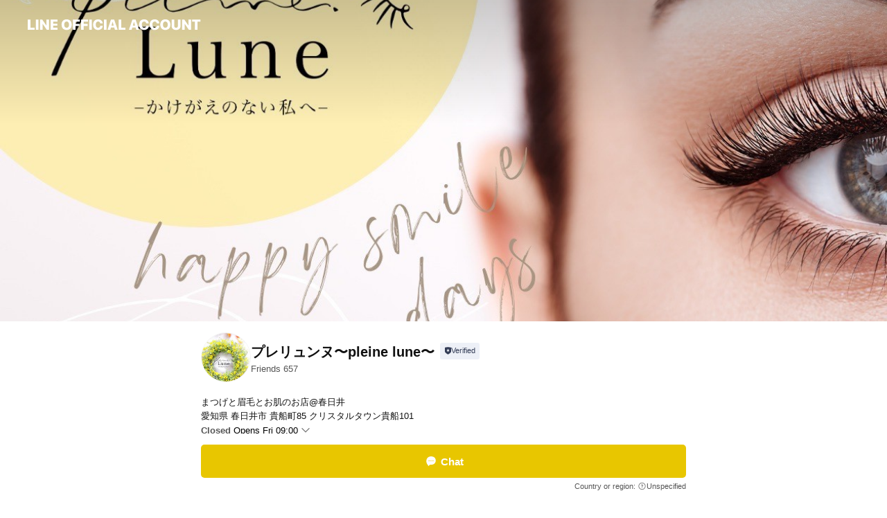

--- FILE ---
content_type: text/html; charset=utf-8
request_url: https://page.line.me/xaq8852e?openerPlatform=liff&openerKey=profileRecommend
body_size: 33736
content:
<!DOCTYPE html><html lang="en"><script id="oa-script-list" type="application/json">https://page.line-scdn.net/_next/static/chunks/pages/_app-c0b699a9d6347812.js,https://page.line-scdn.net/_next/static/chunks/pages/%5BsearchId%5D-b8e443852bbb5573.js</script><head><meta charSet="UTF-8"/><meta name="viewport" content="width=device-width,initial-scale=1,minimum-scale=1,maximum-scale=1,user-scalable=no,viewport-fit=cover"/><link rel="apple-touch-icon" sizes="180x180" href="https://page.line-scdn.net/favicons/apple-touch-icon.png"/><link rel="icon" type="image/png" sizes="32x32" href="https://page.line-scdn.net/favicons/favicon-32x32.png"/><link rel="icon" type="image/png" sizes="16x16" href="https://page.line-scdn.net/favicons/favicon-16x16.png&quot;"/><link rel="mask-icon" href="https://page.line-scdn.net/favicons/safari-pinned-tab.svg" color="#4ecd00"/><link rel="shortcut icon" href="https://page.line-scdn.net/favicons/favicon.ico"/><meta name="theme-color" content="#ffffff"/><meta property="og:image" content="https://page-share.line.me//%40xaq8852e/global/og_image.png?ts=1769141183376"/><meta name="twitter:card" content="summary_large_image"/><link rel="stylesheet" href="https://unpkg.com/swiper@6.8.1/swiper-bundle.min.css"/><title>プレリュンヌ〜pleine lune〜 | LINE Official Account</title><meta property="og:title" content="プレリュンヌ〜pleine lune〜 | LINE Official Account"/><meta name="twitter:title" content="プレリュンヌ〜pleine lune〜 | LINE Official Account"/><link rel="canonical" href="https://page.line.me/xaq8852e"/><meta property="line:service_name" content="Official Account"/><meta property="line:sub_title_2" content="〒486-0826 愛知県 春日井市 貴船町85 クリスタルタウン貴船101"/><meta name="description" content="プレリュンヌ〜pleine lune〜&#x27;s LINE official account profile page. Add them as a friend for the latest news."/><link rel="preload" as="image" href="https://oa-profile-media.line-scdn.net/0hCTV_F6vHHHtrJg9HxrZjLDt5EgpYREV_DEEWYStaBCAdbhB-IjMMYStFBiMkfRBMMQEVYjxNQyogdgd4MkEadRJvHxgvZR1GCDwYdQVWBDAaTFNRJw/w720" media="(max-width: 360px)"/><link rel="preload" as="image" href="https://oa-profile-media.line-scdn.net/0hCTV_F6vHHHtrJg9HxrZjLDt5EgpYREV_DEEWYStaBCAdbhB-IjMMYStFBiMkfRBMMQEVYjxNQyogdgd4MkEadRJvHxgvZR1GCDwYdQVWBDAaTFNRJw/w960" media="(min-width: 360.1px)"/><meta name="next-head-count" content="20"/><link rel="preload" href="https://page.line-scdn.net/_next/static/css/5066c0effeea9cdd.css" as="style"/><link rel="stylesheet" href="https://page.line-scdn.net/_next/static/css/5066c0effeea9cdd.css" data-n-g=""/><link rel="preload" href="https://page.line-scdn.net/_next/static/css/32cf1b1e6f7e57c2.css" as="style"/><link rel="stylesheet" href="https://page.line-scdn.net/_next/static/css/32cf1b1e6f7e57c2.css" data-n-p=""/><noscript data-n-css=""></noscript><script defer="" nomodule="" src="https://page.line-scdn.net/_next/static/chunks/polyfills-c67a75d1b6f99dc8.js"></script><script src="https://page.line-scdn.net/_next/static/chunks/webpack-53e0f634be95aa19.js" defer=""></script><script src="https://page.line-scdn.net/_next/static/chunks/framework-5d5971fdfab04833.js" defer=""></script><script src="https://page.line-scdn.net/_next/static/chunks/main-34d3f9ccc87faeb3.js" defer=""></script><script src="https://page.line-scdn.net/_next/static/chunks/e893f787-81841bf25f7a5b4d.js" defer=""></script><script src="https://page.line-scdn.net/_next/static/chunks/fd0ff8c8-d43e8626c80b2f59.js" defer=""></script><script src="https://page.line-scdn.net/_next/static/chunks/518-b33b01654ebc3704.js" defer=""></script><script src="https://page.line-scdn.net/_next/static/chunks/421-6db75eee1ddcc32a.js" defer=""></script><script src="https://page.line-scdn.net/_next/static/chunks/35-fb8646fb484f619c.js" defer=""></script><script src="https://page.line-scdn.net/_next/static/chunks/840-7f91c406241fc0b6.js" defer=""></script><script src="https://page.line-scdn.net/_next/static/chunks/137-ae3cbf072ff48020.js" defer=""></script><script src="https://page.line-scdn.net/_next/static/chunks/124-86d261272c7b9cdd.js" defer=""></script><script src="https://page.line-scdn.net/_next/static/chunks/693-01dc988928332a88.js" defer=""></script><script src="https://page.line-scdn.net/_next/static/chunks/716-15a06450f7be7982.js" defer=""></script><script src="https://page.line-scdn.net/_next/static/chunks/155-8eb63f2603fef270.js" defer=""></script><script src="https://page.line-scdn.net/_next/static/bbauL09QAT8MhModpG-Ma/_buildManifest.js" defer=""></script><script src="https://page.line-scdn.net/_next/static/bbauL09QAT8MhModpG-Ma/_ssgManifest.js" defer=""></script></head><body class=""><div id="__next"><div class="wrap main" style="--profile-button-color:#e8c600" data-background="true" data-theme="true" data-js-top="true"><header id="header" class="header header_web"><div class="header_wrap"><span class="header_logo"><svg xmlns="http://www.w3.org/2000/svg" fill="none" viewBox="0 0 250 17" class="header_logo_image" role="img" aria-label="LINE OFFICIAL ACCOUNT" title="LINE OFFICIAL ACCOUNT"><path fill="#000" d="M.118 16V1.204H3.88v11.771h6.121V16zm11.607 0V1.204h3.763V16zm6.009 0V1.204h3.189l5.916 8.541h.072V1.204h3.753V16h-3.158l-5.947-8.634h-.072V16zm15.176 0V1.204h10.14v3.025h-6.377V7.15h5.998v2.83h-5.998v2.994h6.378V16zm23.235.267c-4.491 0-7.3-2.943-7.3-7.66v-.02c0-4.707 2.83-7.65 7.3-7.65 4.502 0 7.311 2.943 7.311 7.65v.02c0 4.717-2.8 7.66-7.311 7.66m0-3.118c2.153 0 3.486-1.763 3.486-4.542v-.02c0-2.8-1.363-4.533-3.486-4.533-2.102 0-3.466 1.723-3.466 4.532v.02c0 2.81 1.354 4.543 3.466 4.543M65.291 16V1.204h10.07v3.025h-6.306v3.373h5.732v2.881h-5.732V16zm11.731 0V1.204h10.07v3.025h-6.307v3.373h5.732v2.881h-5.732V16zm11.73 0V1.204h3.764V16zm12.797.267c-4.44 0-7.198-2.84-7.198-7.67v-.01c0-4.83 2.779-7.65 7.198-7.65 3.866 0 6.542 2.481 6.676 5.793v.103h-3.62l-.021-.154c-.235-1.538-1.312-2.625-3.035-2.625-2.06 0-3.363 1.692-3.363 4.522v.01c0 2.861 1.313 4.563 3.374 4.563 1.63 0 2.789-1.015 3.045-2.666l.02-.112h3.62l-.01.112c-.133 3.312-2.84 5.784-6.686 5.784m8.47-.267V1.204h3.763V16zm5.189 0 4.983-14.796h4.604L129.778 16h-3.947l-.923-3.25h-4.83l-.923 3.25zm7.249-11.577-1.6 5.62h3.271l-1.599-5.62zM131.204 16V1.204h3.763v11.771h6.121V16zm14.868 0 4.983-14.796h4.604L160.643 16h-3.948l-.923-3.25h-4.83L150.02 16zm7.249-11.577-1.599 5.62h3.271l-1.6-5.62zm14.653 11.844c-4.44 0-7.198-2.84-7.198-7.67v-.01c0-4.83 2.779-7.65 7.198-7.65 3.866 0 6.542 2.481 6.675 5.793v.103h-3.619l-.021-.154c-.236-1.538-1.312-2.625-3.035-2.625-2.061 0-3.363 1.692-3.363 4.522v.01c0 2.861 1.312 4.563 3.373 4.563 1.631 0 2.789-1.015 3.046-2.666l.02-.112h3.62l-.01.112c-.134 3.312-2.841 5.784-6.686 5.784m15.258 0c-4.44 0-7.198-2.84-7.198-7.67v-.01c0-4.83 2.778-7.65 7.198-7.65 3.866 0 6.542 2.481 6.675 5.793v.103h-3.619l-.021-.154c-.236-1.538-1.312-2.625-3.035-2.625-2.061 0-3.363 1.692-3.363 4.522v.01c0 2.861 1.312 4.563 3.373 4.563 1.631 0 2.789-1.015 3.046-2.666l.02-.112h3.62l-.011.112c-.133 3.312-2.84 5.784-6.685 5.784m15.36 0c-4.491 0-7.3-2.943-7.3-7.66v-.02c0-4.707 2.83-7.65 7.3-7.65 4.502 0 7.311 2.943 7.311 7.65v.02c0 4.717-2.799 7.66-7.311 7.66m0-3.118c2.154 0 3.487-1.763 3.487-4.542v-.02c0-2.8-1.364-4.533-3.487-4.533-2.102 0-3.466 1.723-3.466 4.532v.02c0 2.81 1.354 4.543 3.466 4.543m15.514 3.118c-3.855 0-6.367-2.184-6.367-5.517V1.204h3.763v9.187c0 1.723.923 2.758 2.615 2.758 1.681 0 2.604-1.035 2.604-2.758V1.204h3.763v9.546c0 3.322-2.491 5.517-6.378 5.517M222.73 16V1.204h3.189l5.916 8.541h.072V1.204h3.753V16h-3.158l-5.947-8.634h-.072V16zm18.611 0V4.229h-4.081V1.204h11.915v3.025h-4.081V16z"></path></svg></span></div></header><div class="container"><div data-intersection-target="profileFace" class="_root_f63qr_2 _modeLiffApp_f63qr_155"><div class="_coverImage_f63qr_2"><div data-intersection-target="coverImage" class="_root_1e0fr_1 _black_1e0fr_61"><picture class="_coverPicture_1e0fr_10"><source media="(min-width: 1048px)" srcSet="[data-uri]"/><source media="(min-width: 712px)" srcSet="[data-uri]"/><img class="_coverImage_1e0fr_7" src="[data-uri]" alt="" width="380" height="189"/></picture><img class="_coverImageSpacer_1e0fr_7" src="[data-uri]" alt=""/><div class="_root_qs6hr_1" aria-label="loading"><svg viewBox="0 0 50 50" xmlns="http://www.w3.org/2000/svg" class="_spinner_qs6hr_10" width="50" style="margin-left:-25px;margin-top:-25px"><path d="m9.906 37.346a1.5 1.5 0 0 1 2.321-1.9 16.461 16.461 0 0 0 12.774 6.054c9.112 0 16.5-7.387 16.5-16.5s-7.388-16.5-16.501-16.5a1.5 1.5 0 0 1 0-3c10.77 0 19.5 8.73 19.5 19.5s-8.73 19.5-19.5 19.5a19.46 19.46 0 0 1 -15.095-7.154z" fill="#fff"></path></svg></div></div></div><div class="_account_f63qr_11"><div class="_accountHead_f63qr_16"><div class="_accountHeadIcon_f63qr_22"><a class="_accountHeadIconLink_f63qr_31" href="/xaq8852e/profile/img"><div class="_root_19dwp_1"><img class="_thumbnailImage_19dwp_8" src="https://profile.line-scdn.net/0hz2puUhjuJR1NDDYn3epaSnFJK3A6IiNVNT1sfztYcy1oPGUfdGk6KWhceSRkaGtKeG5ofj9Ycn9g/preview" alt="Show profile photo" width="70" height="70"/></div></a></div><div class="_accountHeadContents_f63qr_34"><h1 class="_accountHeadTitle_f63qr_37"><span class="_accountHeadTitleText_f63qr_51">プレリュンヌ〜pleine lune〜</span><button type="button" class="_accountHeadBadge_f63qr_54" aria-label="Show account info"><span class="_root_4p75h_1 _typeCertified_4p75h_20"><span class="_icon_4p75h_17"><span role="img" aria-label="Verification status" class="la labs _iconImage_4p75h_17" style="width:11px;aspect-ratio:1;display:inline-grid;place-items:stretch"><svg xmlns="http://www.w3.org/2000/svg" data-laicon-version="10.2" viewBox="0 0 20 20" fill="currentColor"><g transform="translate(-2 -2)"><path d="M12 2.5c-3.7 0-6.7.7-7.8 1-.3.2-.5.5-.5.8v8.9c0 3.2 4.2 6.3 8 8.2.1 0 .2.1.3.1s.2 0 .3-.1c3.9-1.9 8-5 8-8.2V4.3c0-.3-.2-.6-.5-.7-1.1-.3-4.1-1.1-7.8-1.1zm0 4.2 1.2 2.7 2.7.3-1.9 2 .4 2.8-2.4-1.2-2.4 1.3.4-2.8-1.9-2 2.7-.3L12 6.7z"/></g></svg></span></span><span class="_label_4p75h_42">Verified</span></span></button></h1><div class="_accountHeadSubTexts_f63qr_58"><p class="_accountHeadSubText_f63qr_58">Friends<!-- --> <!-- -->657</p></div></div></div><div class="_accountInfo_f63qr_73"><p class="_accountInfoText_f63qr_85">まつげと眉毛とお肌のお店@春日井</p><p class="_accountInfoText_f63qr_85">愛知県 春日井市 貴船町85 クリスタルタウン貴船101</p><p><a class="_accountInfoWebsiteLink_f63qr_137" href="https://instagram.com/mai_pleinelune.kasugai?igshid=NzZlODBkYWE4Ng%3D%3D&amp;utm_source=qr"><span class="_accountInfoWebsiteUrl_f63qr_141">instagram.com/mai_pleinelune.kasugai?igshid=NzZlODBkYWE4Ng%3D%3D&amp;utm_source=qr</span><span class="_accountInfoWebsiteCount_f63qr_147">2 other items</span></a></p></div><div class="_actionButtons_f63qr_152"><div><div class="_root_1nhde_1"><button type="button" class="_button_1nhde_9"><span class="_icon_1nhde_31"><span role="img" class="la lar" style="width:14px;aspect-ratio:1;display:inline-grid;place-items:stretch"><svg xmlns="http://www.w3.org/2000/svg" data-laicon-version="15.0" viewBox="0 0 20 20" fill="currentColor"><g transform="translate(-2 -2)"><path d="M11.8722 10.2255a.9.9 0 1 0 0 1.8.9.9 0 0 0 0-1.8Zm-3.5386 0a.9.9 0 1 0 0 1.8.9.9 0 0 0 0-1.8Zm7.0767 0a.9.9 0 1 0 0 1.8.9.9 0 0 0 0-1.8Z"/><path d="M6.5966 6.374c-1.256 1.2676-1.988 3.1338-1.988 5.5207 0 2.8387 1.6621 5.3506 2.8876 6.8107.6247-.8619 1.6496-1.7438 3.2265-1.7444h.0015l2.2892-.0098h.0028c3.4682 0 6.2909-2.8223 6.2909-6.2904 0-1.9386-.7072-3.4895-1.9291-4.5632C16.1475 5.0163 14.3376 4.37 12.0582 4.37c-2.3602 0-4.2063.7369-5.4616 2.004Zm-.9235-.915C7.2185 3.8991 9.4223 3.07 12.0582 3.07c2.5189 0 4.6585.7159 6.1779 2.051 1.5279 1.3427 2.371 3.2622 2.371 5.5398 0 4.1857-3.4041 7.5896-7.5894 7.5904h-.0015l-2.2892.0098h-.0028c-1.33 0-2.114.9634-2.5516 1.8265l-.4192.8269-.6345-.676c-1.2252-1.3055-3.8103-4.4963-3.8103-8.3437 0-2.6555.8198-4.8767 2.3645-6.4358Z"/></g></svg></span></span><span class="_label_1nhde_14">Chat</span></button></div><div class="_root_1nhde_1"><a role="button" href="https://line.me/R/home/public/main?id=xaq8852e&amp;utm_source=businessprofile&amp;utm_medium=action_btn" class="_button_1nhde_9"><span class="_icon_1nhde_31"><span role="img" class="la lar" style="width:14px;aspect-ratio:1;display:inline-grid;place-items:stretch"><svg xmlns="http://www.w3.org/2000/svg" data-laicon-version="15.0" viewBox="0 0 20 20" fill="currentColor"><g transform="translate(-2 -2)"><path d="M6.0001 4.5104a.35.35 0 0 0-.35.35v14.2792a.35.35 0 0 0 .35.35h12a.35.35 0 0 0 .35-.35V4.8604a.35.35 0 0 0-.35-.35h-12Zm-1.65.35c0-.9112.7387-1.65 1.65-1.65h12c.9113 0 1.65.7388 1.65 1.65v14.2792c0 .9113-.7387 1.65-1.65 1.65h-12c-.9113 0-1.65-.7387-1.65-1.65V4.8604Z"/><path d="M15.0534 12.65H8.9468v-1.3h6.1066v1.3Zm0-3.3413H8.9468v-1.3h6.1066v1.3Zm0 6.6827H8.9468v-1.3h6.1066v1.3Z"/></g></svg></span></span><span class="_label_1nhde_14">Posts</span></a></div><div class="_root_1nhde_1"><button type="button" class="_button_1nhde_9"><span class="_icon_1nhde_31"><span role="img" class="la lar" style="width:14px;aspect-ratio:1;display:inline-grid;place-items:stretch"><svg xmlns="http://www.w3.org/2000/svg" data-laicon-version="15.0" viewBox="0 0 20 20" fill="currentColor"><g transform="translate(-2 -2)"><path d="m7.2948 4.362 2.555 2.888a.137.137 0 0 1-.005.188l-1.771 1.771a.723.723 0 0 0-.183.316.8889.8889 0 0 0-.031.215 1.42 1.42 0 0 0 .038.351c.052.23.16.51.333.836.348.654.995 1.551 2.143 2.699 1.148 1.148 2.045 1.795 2.7 2.144.325.173.605.28.835.332.113.025.233.042.351.038a.8881.8881 0 0 0 .215-.031.7244.7244 0 0 0 .316-.183l1.771-1.772a.1367.1367 0 0 1 .188-.005l2.889 2.556a.9241.9241 0 0 1 .04 1.346l-1.5 1.5c-.11.11-.4.28-.93.358-.516.076-1.21.058-2.06-.153-1.7-.422-4.002-1.608-6.67-4.276-2.667-2.667-3.853-4.97-4.275-6.668-.21-.851-.23-1.545-.153-2.06.079-.53.248-.821.358-.93l1.5-1.501a.9239.9239 0 0 1 1.346.04v.001Zm.973-.862a2.224 2.224 0 0 0-3.238-.099l-1.5 1.5c-.376.377-.623.97-.725 1.66-.104.707-.068 1.573.178 2.564.492 1.982 1.827 4.484 4.618 7.274 2.79 2.791 5.292 4.126 7.275 4.618.99.246 1.856.282 2.563.178.69-.102 1.283-.349 1.66-.725l1.5-1.5a2.2247 2.2247 0 0 0 .4408-2.5167 2.2252 2.2252 0 0 0-.5398-.7213l-2.889-2.557a1.4369 1.4369 0 0 0-1.968.06l-1.565 1.565a2.7941 2.7941 0 0 1-.393-.177c-.509-.27-1.305-.828-2.392-1.915-1.087-1.088-1.644-1.883-1.915-2.392a2.6894 2.6894 0 0 1-.177-.393l1.564-1.565c.537-.537.563-1.4.06-1.968L8.2678 3.5Z"/></g></svg></span></span><span class="_label_1nhde_14">Call</span></button></div></div></div></div></div><div class="content"><div class="ldsg-tab plugin_tab" data-flexible="flexible" style="--tab-indicator-position:0px;--tab-indicator-width:0px" id="tablist"><div class="tab-content"><div class="tab-content-inner"><div class="tab-list" role="tablist"><a aria-selected="true" role="tab" class="tab-list-item" tabindex="0"><span class="text">メニュー</span></a><a aria-selected="false" role="tab" class="tab-list-item"><span class="text">Mixed media feed</span></a><a aria-selected="false" role="tab" class="tab-list-item"><span class="text">Basic info</span></a><a aria-selected="false" role="tab" class="tab-list-item"><span class="text">Social media</span></a><a aria-selected="false" role="tab" class="tab-list-item"><span class="text">You might like</span></a></div><div class="tab-indicator"></div></div></div></div><section class="section section_collection" id="plugin-showcase-1305699480479519" data-js-plugin="showcase"><a data-testid="link-with-next" class="link" href="/xaq8852e/showcase/1305699480479519"><h2 class="title_section" data-testid="plugin-header"><span class="title">メニュー</span><span class="text_more">See more</span></h2></a><div class="collection_plugin"><div class="collection_plugin_item"><div class="collection_image"><picture class="picture"><img class="image" alt=""/></picture></div><div class="collection_info"><strong class="collection_title">まつげパーマ</strong><p class="collection_desc">今あるまつげを最大限活かしてカール感がある状態に</p></div><a data-testid="internal-link" class="collection_link" href="/xaq8852e/showcase/1305699480479519/item/1747833909653175"></a></div><div class="collection_plugin_item"><div class="collection_image"><picture class="picture"><img class="image" alt=""/></picture></div><div class="collection_info"><strong class="collection_title">眉WAXスタイリング</strong><p class="collection_desc">眉のお手入れを似合わせデザインから毛流れの整えまで</p></div><a data-testid="internal-link" class="collection_link" href="/xaq8852e/showcase/1305699480479519/item/1747833909653176"></a></div><div class="collection_plugin_item"><div class="collection_image"><picture class="picture"><img class="image" alt=""/></picture></div><div class="collection_info"><strong class="collection_title">フェイスワックス</strong><p class="collection_desc">額から顎先までのお顔全体にワックス脱毛をし お肌の土台作りのお手伝いをするメニューです 化粧水の入り込み方、お肌の触り心地、お肌のトーンの違いを実感される方多数</p></div><a data-testid="internal-link" class="collection_link" href="/xaq8852e/showcase/1305699480479519/item/1747833909653177"></a></div></div></section><section class="section media_seemore" id="plugin-media-225152647398778" data-js-plugin="media"><a data-testid="link-with-next" class="link" href="/xaq8852e/media/225152647398778"><h2 class="title_section" data-testid="plugin-header"><span class="title">Mixed media feed</span><span class="text_more">See more</span></h2></a><div class="photo_plugin"><div class="photo_item ico_video"><a data-testid="link-with-next" href="/xaq8852e/media/225152647398778/item/1176840356568799200"><picture class="picture"><img class="image" alt=""/></picture></a></div><div class="photo_item"><a data-testid="link-with-next" href="/xaq8852e/media/225152647398778/item/1176784060246377500"><picture class="picture"><img class="image" alt=""/></picture></a></div><div class="photo_item"><a data-testid="link-with-next" href="/xaq8852e/media/225152647398778/item/1176739678029547800"><picture class="picture"><img class="image" alt=""/></picture></a></div><div class="photo_item ico_video"><a data-testid="link-with-next" href="/xaq8852e/media/225152647398778/item/1176724654025129700"><picture class="picture"><img class="image" alt=""/></picture></a></div><div class="photo_item ico_video"><a data-testid="link-with-next" href="/xaq8852e/media/225152647398778/item/1176666884006107100"><picture class="picture"><img class="image" alt=""/></picture></a></div><div class="photo_item ico_video"><a data-testid="link-with-next" href="/xaq8852e/media/225152647398778/item/1176653714000756700"><picture class="picture"><img class="image" alt=""/></picture></a></div><div class="photo_item ico_video"><a data-testid="link-with-next" href="/xaq8852e/media/225152647398778/item/1176649699799928300"><picture class="picture"><img class="image" alt=""/></picture></a></div><div class="photo_item ico_video"><a data-testid="link-with-next" href="/xaq8852e/media/225152647398778/item/1176571123071897900"><picture class="picture"><img class="image" alt=""/></picture></a></div><div class="photo_item ico_video"><a data-testid="link-with-next" href="/xaq8852e/media/225152647398778/item/1176520602753964300"><picture class="picture"><img class="image" alt=""/></picture></a></div></div></section><section class="section section_info" id="plugin-information-15014610" data-js-plugin="information"><h2 class="title_section" data-testid="plugin-header"><span class="title">Basic info</span></h2><div class="basic_info_item info_intro"><i class="icon"><svg width="19" height="19" viewBox="0 0 19 19" fill="none" xmlns="http://www.w3.org/2000/svg"><path fill-rule="evenodd" clip-rule="evenodd" d="M14.25 2.542h-9.5c-.721 0-1.306.584-1.306 1.306v11.304c0 .722.585 1.306 1.306 1.306h9.5c.722 0 1.306-.584 1.306-1.306V3.848c0-.722-.584-1.306-1.306-1.306zM4.75 3.57h9.5c.153 0 .277.124.277.277v11.304a.277.277 0 01-.277.277h-9.5a.277.277 0 01-.277-.277V3.848c0-.153.124-.277.277-.277zm7.167 6.444v-1.03H7.083v1.03h4.834zm0-3.675v1.03H7.083V6.34h4.834zm0 6.32v-1.03H7.083v1.03h4.834z" fill="#000"></path></svg></i>まつげと眉毛とお肌のお悩み解決サロン❤️</div><div class="basic_info_item info_time"><i class="icon"><svg width="19" height="19" viewBox="0 0 19 19" fill="none" xmlns="http://www.w3.org/2000/svg"><path fill-rule="evenodd" clip-rule="evenodd" d="M9.5 2.177a7.323 7.323 0 100 14.646 7.323 7.323 0 000-14.646zm0 1.03a6.294 6.294 0 110 12.587 6.294 6.294 0 010-12.588zm.514 5.996v-3.73H8.985v4.324l2.79 1.612.515-.892-2.276-1.314z" fill="#000"></path></svg></i><div class="title"><span class="title_s">Fri</span><span class="con_s">09:00 - 20:00</span></div><ul class="lst_week"><li><span class="title_s">Sun</span><span class="con_s">Closed</span></li><li><span class="title_s">Mon</span><span class="con_s">09:00 - 18:00</span></li><li><span class="title_s">Tue</span><span class="con_s">09:00 - 18:00</span></li><li><span class="title_s">Wed</span><span class="con_s">Closed</span></li><li><span class="title_s">Thu</span><span class="con_s">09:00 - 18:00</span></li><li><span class="title_s">Fri</span><span class="con_s">09:00 - 20:00</span></li><li><span class="title_s">Sat</span><span class="con_s">09:00 - 20:00</span></li></ul></div><div class="basic_info_item info_budget is_selectable"><i class="icon"><svg width="19" height="19" viewBox="0 0 19 19" fill="none" xmlns="http://www.w3.org/2000/svg"><path fill-rule="evenodd" clip-rule="evenodd" d="M4.04 3.048h11.333c.74 0 1.34.6 1.34 1.34v10.224c0 .74-.6 1.34-1.34 1.34H4.04A1.753 1.753 0 012.286 14.2V4.8m1.03 1.71v7.69c0 .4.324.724.723.724h11.334c.172 0 .312-.14.312-.311V6.978a.311.311 0 00-.249-.305l-.063-.006H4.04c-.258 0-.503-.056-.724-.156zm12.369-.837V4.388a.311.311 0 00-.312-.311H4.04c-.4 0-.724.324-.724.724v.115c.001.37.28.675.64.717l.084.005h11.334c.107 0 .212.013.312.036zM4.039 3.048c-.968 0-1.753.785-1.753 1.753L4.04 3.048zm9.622 6.91a.826.826 0 100 1.651.826.826 0 000-1.652z" fill="#000"></path></svg></i><ul class="lst_budget"><li><span class="con_s">￥8,001 ~ ￥10,000</span></li></ul></div><div class="basic_info_item info_tel is_selectable"><i class="icon"><svg width="19" height="19" viewBox="0 0 19 19" fill="none" xmlns="http://www.w3.org/2000/svg"><path fill-rule="evenodd" clip-rule="evenodd" d="M2.816 3.858L4.004 2.67a1.76 1.76 0 012.564.079l2.024 2.286a1.14 1.14 0 01-.048 1.559L7.306 7.832l.014.04c.02.052.045.11.075.173l.051.1c.266.499.762 1.137 1.517 1.892.754.755 1.393 1.25 1.893 1.516.103.055.194.097.271.126l.04.014 1.239-1.238a1.138 1.138 0 011.465-.121l.093.074 2.287 2.024a1.76 1.76 0 01.078 2.563l-1.188 1.188c-1.477 1.478-5.367.513-9.102-3.222-3.735-3.735-4.7-7.625-3.223-9.103zm5.005 1.86L5.797 3.43a.731.731 0 00-1.065-.033L3.544 4.586c-.31.31-.445 1.226-.162 2.367.393 1.582 1.49 3.386 3.385 5.28 1.894 1.894 3.697 2.992 5.28 3.384 1.14.284 2.057.148 2.367-.162l1.187-1.187a.731.731 0 00-.032-1.065l-2.287-2.024a.109.109 0 00-.148.004l-1.403 1.402c-.517.518-1.887-.21-3.496-1.82l-.158-.16c-1.499-1.54-2.164-2.837-1.663-3.337l1.402-1.402a.108.108 0 00.005-.149z" fill="#000"></path></svg></i><a class="link" href="#"><span>Free call</span><span class="basic_info_label">LINE Call</span></a></div><div class="basic_info_item info_url is_selectable"><i class="icon"><svg width="19" height="19" viewBox="0 0 19 19" fill="none" xmlns="http://www.w3.org/2000/svg"><path fill-rule="evenodd" clip-rule="evenodd" d="M9.5 2.18a7.32 7.32 0 100 14.64 7.32 7.32 0 000-14.64zM3.452 7.766A6.294 6.294 0 003.21 9.5c0 .602.084 1.184.242 1.736H6.32A17.222 17.222 0 016.234 9.5c0-.597.03-1.178.086-1.735H3.452zm.396-1.029H6.46c.224-1.303.607-2.422 1.11-3.225a6.309 6.309 0 00-3.722 3.225zm3.51 1.03a15.745 15.745 0 000 3.47h4.284a15.749 15.749 0 000-3.47H7.358zm4.131-1.03H7.511C7.903 4.64 8.707 3.21 9.5 3.21c.793 0 1.597 1.43 1.99 3.526zm1.19 1.03a17.21 17.21 0 010 3.47h2.869A6.292 6.292 0 0015.79 9.5c0-.602-.084-1.184-.242-1.735H12.68zm2.473-1.03H12.54c-.224-1.303-.607-2.422-1.11-3.225a6.308 6.308 0 013.722 3.225zM7.57 15.489a6.309 6.309 0 01-3.722-3.224H6.46c.224 1.303.607 2.421 1.11 3.224zm1.929.301c-.793 0-1.596-1.43-1.99-3.525h3.98c-.394 2.095-1.197 3.525-1.99 3.525zm1.93-.301c.503-.803.886-1.921 1.11-3.224h2.612a6.309 6.309 0 01-3.723 3.224z" fill="#000"></path></svg></i><a class="account_info_website_link" href="https://instagram.com/mai_pleinelune.kasugai?igshid=NzZlODBkYWE4Ng%3D%3D&amp;utm_source=qr"><span class="account_info_website_url">instagram.com/mai_pleinelune.kasugai?igshid=NzZlODBkYWE4Ng%3D%3D&amp;utm_source=qr</span><span class="account_info_website_count">2 other items</span></a></div><div class="basic_info_item info_pay"><i class="icon"><svg width="19" height="19" viewBox="0 0 19 19" fill="none" xmlns="http://www.w3.org/2000/svg"><path fill-rule="evenodd" clip-rule="evenodd" d="M2.85 3.457h13.3a.91.91 0 01.91.91v10.266a.91.91 0 01-.91.91H2.85a.91.91 0 01-.91-.91V4.367a.91.91 0 01.91-.91zm13.18 3.012V4.486H2.968v1.983H16.03zm0 1.03H2.968v7.015H16.03V7.498zm-1.705 4.52v1.03h-2.368v-1.03h2.368z" fill="#000"></path></svg></i><span class="title">Supported cards</span><ul class="lst_card"><li class="card_visa"><span class="blind">Visa</span></li><li class="card_master"><span class="blind">Mastercard</span></li><li class="card_jcb"><span class="blind">JCB</span></li><li class="card_diners"><span class="blind">Diners</span></li><li class="card_amex"><span class="blind">American Express</span></li></ul></div><div class="basic_info_item info_facility"><i class="icon"><svg width="19" height="19" viewBox="0 0 19 19" fill="none" xmlns="http://www.w3.org/2000/svg"><path fill-rule="evenodd" clip-rule="evenodd" d="M9.5 2.178a7.322 7.322 0 100 14.644 7.322 7.322 0 000-14.644zm0 1.03a6.293 6.293 0 110 12.585 6.293 6.293 0 010-12.586zm.515 2.791v4.413h-1.03V5.999h1.03zm-.51 5.651a.66.66 0 100 1.321.66.66 0 000-1.321z" fill="#000"></path></svg></i>1 seat (private rooms available), parking available, no smoking, power outlets available</div><div class="basic_info_item place_map" data-js-access="true"><div class="map_area"><a target="_blank" rel="noopener" href="https://www.google.com/maps/search/?api=1&amp;query=35.2483941%2C136.986071"><img src="https://maps.googleapis.com/maps/api/staticmap?key=AIzaSyCmbTfxB3uMZpzVX9NYKqByC1RRi2jIjf0&amp;channel=Line_Account&amp;scale=2&amp;size=400x200&amp;center=35.2484941%2C136.986071&amp;markers=scale%3A2%7Cicon%3Ahttps%3A%2F%2Fpage.line-scdn.net%2F_%2Fimages%2FmapPin.v1.png%7C35.2483941%2C136.986071&amp;language=en&amp;region=&amp;signature=GBpFP9zQ9kwN_TY1jL2VAM-eOqg%3D" alt=""/></a></div><div class="map_text"><i class="icon"><svg width="19" height="19" viewBox="0 0 19 19" fill="none" xmlns="http://www.w3.org/2000/svg"><path fill-rule="evenodd" clip-rule="evenodd" d="M9.731 1.864l-.23-.004a6.308 6.308 0 00-4.853 2.266c-2.155 2.565-1.9 6.433.515 8.857a210.37 210.37 0 013.774 3.911.772.772 0 001.13 0l.942-.996a182.663 182.663 0 012.829-2.916c2.413-2.422 2.67-6.29.515-8.855a6.308 6.308 0 00-4.622-2.263zm-.23 1.026a5.28 5.28 0 014.064 1.9c1.805 2.147 1.588 5.413-.456 7.466l-.452.456a209.82 209.82 0 00-2.87 2.98l-.285.3-1.247-1.31a176.87 176.87 0 00-2.363-2.425c-2.045-2.053-2.261-5.32-.456-7.468a5.28 5.28 0 014.064-1.9zm0 3.289a2.004 2.004 0 100 4.008 2.004 2.004 0 000-4.008zm0 1.029a.975.975 0 110 1.95.975.975 0 010-1.95z" fill="#000"></path></svg></i><div class="map_title_area"><strong class="map_title">〒486-0826 愛知県 春日井市 貴船町85 クリスタルタウン貴船101</strong><button type="button" class="button_copy" aria-label="Copy"><i class="icon_copy"><svg width="16" height="16" xmlns="http://www.w3.org/2000/svg" data-laicon-version="15" viewBox="0 0 24 24"><path d="M3.2 3.05a.65.65 0 01.65-.65h12.99a.65.65 0 01.65.65V6.5h-1.3V3.7H4.5v13.28H7v1.3H3.85a.65.65 0 01-.65-.65V3.05z"></path><path d="M6.52 6.36a.65.65 0 01.65-.65h12.98a.65.65 0 01.65.65V17.5l-4.1 4.1H7.17a.65.65 0 01-.65-.65V6.36zm1.3.65V20.3h8.34l3.34-3.34V7.01H7.82z"></path><path d="M14.13 10.19H9.6v-1.3h4.53v1.3zm0 2.2H9.6v-1.3h4.53v1.3zm1.27 3.81h5.4v1.3h-4.1v4.1h-1.3v-5.4z"></path></svg></i></button></div><div class="map_address">JR春日井駅　徒歩9分</div></div></div></section><section class="section section_sns" id="plugin-social-media-1293826351316080" data-js-plugin="socialMedia"><h2 class="title_section" data-testid="plugin-header"><span class="title">Social media</span></h2><div class="sns_plugin"><p class="text">Follow us on social media</p><div class="sns_area"><a target="_blank" rel="noopener noreferrer ugc nofollow" href="https://instagram.com/mai_pleinelune.kasugai?igshid=NzZlODBkYWE4Ng%3D%3D&amp;utm_source=qr" class="link link_instagram" data-testid="instagram"><span class="icon"><svg xmlns="http://www.w3.org/2000/svg" data-laicon-version="5.9" viewBox="0 0 24 24"><g fill="#fff"><path d="M12 4.622c2.403 0 2.688.009 3.637.052.877.04 1.354.187 1.67.31.421.163.72.358 1.036.673.315.315.51.615.673 1.035.123.317.27.794.31 1.671.043.95.052 1.234.052 3.637s-.009 2.688-.052 3.637c-.04.877-.187 1.354-.31 1.67a2.79 2.79 0 01-.673 1.036c-.315.315-.615.51-1.035.673-.317.123-.794.27-1.671.31-.95.043-1.234.052-3.637.052s-2.688-.009-3.637-.052c-.877-.04-1.354-.187-1.67-.31a2.788 2.788 0 01-1.036-.673 2.79 2.79 0 01-.673-1.035c-.123-.317-.27-.794-.31-1.671-.043-.95-.052-1.234-.052-3.637s.009-2.688.052-3.637c.04-.877.187-1.354.31-1.67a2.79 2.79 0 01.673-1.036c.315-.315.615-.51 1.035-.673.317-.123.794-.27 1.671-.31.95-.043 1.234-.052 3.637-.052zM12 3c-2.444 0-2.75.01-3.71.054-.959.044-1.613.196-2.185.418A4.412 4.412 0 004.51 4.511c-.5.5-.809 1.002-1.038 1.594-.223.572-.375 1.226-.419 2.184C3.01 9.25 3 9.556 3 12s.01 2.75.054 3.71c.044.959.196 1.613.419 2.185a4.41 4.41 0 001.038 1.595c.5.5 1.002.808 1.594 1.038.572.222 1.226.374 2.184.418C9.25 20.99 9.556 21 12 21s2.75-.01 3.71-.054c.959-.044 1.613-.196 2.185-.419a4.412 4.412 0 001.595-1.038c.5-.5.808-1.002 1.038-1.594.222-.572.374-1.226.418-2.184.044-.96.054-1.267.054-3.711s-.01-2.75-.054-3.71c-.044-.959-.196-1.613-.419-2.185A4.412 4.412 0 0019.49 4.51c-.5-.5-1.002-.809-1.594-1.039-.572-.222-1.226-.374-2.184-.418C14.75 3.01 14.444 3 12 3z"></path><path d="M12.004 7.383a4.622 4.622 0 100 9.243 4.622 4.622 0 000-9.243zm0 7.621a3 3 0 110-6 3 3 0 010 6zm5.884-7.807a1.08 1.08 0 11-2.16 0 1.08 1.08 0 012.16 0z"></path></g></svg></span></a></div></div></section><section class="section section_recommend" id="plugin-recommendation-RecommendationPlugin" data-js-plugin="recommendation"><a target="_self" rel="noopener" href="https://liff.line.me/1654867680-wGKa63aV/?utm_source=oaprofile&amp;utm_medium=recommend" class="link"><h2 class="title_section" data-testid="plugin-header"><span class="title">You might like</span><span class="text_more">See more</span></h2></a><section class="RecommendationPlugin_subSection__nWfpQ"><h3 class="RecommendationPlugin_subTitle__EGDML">Accounts others are viewing</h3><div class="swiper-container"><div class="swiper-wrapper"><div class="swiper-slide"><div class="recommend_list"><div class="recommend_item" id="recommend-item-1"><a target="_self" rel="noopener" href="https://page.line.me/068anjyu?openerPlatform=liff&amp;openerKey=profileRecommend" class="link"><div class="thumb"><img src="https://profile.line-scdn.net/0hA1QxhMjXHh5sAQ8V3z9hSVBEEHMbLxhWFGEBL0kEFH5GYwkdBWVUKkAHQChJOFgYWW5Vf0FWEilH/preview" class="image" alt=""/></div><div class="info"><strong class="info_name"><i class="icon_certified"></i>まつげ専門店　Pultitia</strong><div class="info_detail"><span class="friend">529 friends</span></div></div></a></div><div class="recommend_item" id="recommend-item-2"><a target="_self" rel="noopener" href="https://page.line.me/095stzzo?openerPlatform=liff&amp;openerKey=profileRecommend" class="link"><div class="thumb"><img src="https://profile.line-scdn.net/0hAgw1IMAdHkhKSA1KNcZhH3YNECU9ZhgAMntXJj9LFS8zLVFMdS4GfTpJRHwyKl4fdCdZfD1AF3xm/preview" class="image" alt=""/></div><div class="info"><strong class="info_name"><i class="icon_certified"></i>ティーエヌネイル名古屋矢場町店</strong><div class="info_detail"><span class="friend">1,260 friends</span></div></div></a></div><div class="recommend_item" id="recommend-item-3"><a target="_self" rel="noopener" href="https://page.line.me/vyr0815b?openerPlatform=liff&amp;openerKey=profileRecommend" class="link"><div class="thumb"><img src="https://profile.line-scdn.net/0hxFCpFlqtJ2l-CTlRrYZYPkJMKQQJJyEhBjo_DAtcegxQMWM3FTxuCAkLLFpQMGJvET86DAkJcVEG/preview" class="image" alt=""/></div><div class="info"><strong class="info_name"><i class="icon_certified"></i>Chaleur</strong><div class="info_detail"><span class="friend">505 friends</span></div><div class="common_label"><strong class="label"><i class="icon"><svg width="12" height="12" viewBox="0 0 12 12" fill="none" xmlns="http://www.w3.org/2000/svg"><path fill-rule="evenodd" clip-rule="evenodd" d="M1.675 2.925v6.033h.926l.923-.923.923.923h5.878V2.925H4.447l-.923.923-.923-.923h-.926zm-.85-.154c0-.384.312-.696.696-.696h1.432l.571.571.572-.571h6.383c.385 0 .696.312.696.696v6.341a.696.696 0 01-.696.696H4.096l-.572-.571-.571.571H1.52a.696.696 0 01-.696-.696V2.771z" fill="#777"></path><path fill-rule="evenodd" clip-rule="evenodd" d="M3.025 4.909v-.65h1v.65h-1zm0 1.357v-.65h1v.65h-1zm0 1.358v-.65h1v.65h-1z" fill="#777"></path></svg></i><span class="text">Coupons</span></strong><strong class="label"><i class="icon"><svg width="13" height="12" viewBox="0 0 13 12" fill="none" xmlns="http://www.w3.org/2000/svg"><path fill-rule="evenodd" clip-rule="evenodd" d="M11.1 2.14H2.7a.576.576 0 00-.575.576v6.568c0 .317.258.575.575.575h8.4a.576.576 0 00.575-.575V2.716a.576.576 0 00-.575-.575zm-.076 2.407V9.21h-8.25V4.547h8.25zm0-.65V2.791h-8.25v1.106h8.25z" fill="#777"></path><path d="M11.024 9.209v.1h.1v-.1h-.1zm0-4.662h.1v-.1h-.1v.1zM2.774 9.21h-.1v.1h.1v-.1zm0-4.662v-.1h-.1v.1h.1zm8.25-.65v.1h.1v-.1h-.1zm0-1.106h.1v-.1h-.1v.1zm-8.25 0v-.1h-.1v.1h.1zm0 1.106h-.1v.1h.1v-.1zM2.7 2.241h8.4v-.2H2.7v.2zm-.475.475c0-.262.213-.475.475-.475v-.2a.676.676 0 00-.675.675h.2zm0 6.568V2.716h-.2v6.568h.2zm.475.475a.476.476 0 01-.475-.475h-.2c0 .372.303.675.675.675v-.2zm8.4 0H2.7v.2h8.4v-.2zm.475-.475a.476.476 0 01-.475.475v.2a.676.676 0 00.675-.675h-.2zm0-6.568v6.568h.2V2.716h-.2zM11.1 2.24c.262 0 .475.213.475.475h.2a.676.676 0 00-.675-.675v.2zm.024 6.968V4.547h-.2V9.21h.2zm-8.35.1h8.25v-.2h-8.25v.2zm-.1-4.762V9.21h.2V4.547h-.2zm8.35-.1h-8.25v.2h8.25v-.2zm.1-.55V2.791h-.2v1.106h.2zm-.1-1.206h-8.25v.2h8.25v-.2zm-8.35.1v1.106h.2V2.791h-.2zm.1 1.206h8.25v-.2h-8.25v.2zm6.467 2.227l-.296.853-.904.019.72.545-.261.865.741-.516.742.516-.262-.865.72-.545-.903-.019-.297-.853z" fill="#777"></path></svg></i><span class="text">Reward card</span></strong></div></div></a></div></div></div><div class="swiper-slide"><div class="recommend_list"><div class="recommend_item" id="recommend-item-4"><a target="_self" rel="noopener" href="https://page.line.me/270ulmjy?openerPlatform=liff&amp;openerKey=profileRecommend" class="link"><div class="thumb"><img src="https://profile.line-scdn.net/0hNtANYF_OEVt8Nw-Ty81uDEByHzYLGRcTBFcLag03HW9YUwQIFAENOF9gSDwDAV4NElNZaQxlSGwC/preview" class="image" alt=""/></div><div class="info"><strong class="info_name"><i class="icon_certified"></i>ヘッドコンシェルジュ 名駅店</strong><div class="info_detail"><span class="friend">751 friends</span></div></div></a></div><div class="recommend_item" id="recommend-item-5"><a target="_self" rel="noopener" href="https://page.line.me/vys0946e?openerPlatform=liff&amp;openerKey=profileRecommend" class="link"><div class="thumb"><img src="https://profile.line-scdn.net/0hyz7wbEdcJlUKDgw7rfJZAjZLKDh9ICAdcms9Ni8HLDB0bmQGYzhuN31bfmAgPWZQYz87YykHe2Yn/preview" class="image" alt=""/></div><div class="info"><strong class="info_name"><i class="icon_certified"></i>AMAN RELA relaxation</strong><div class="info_detail"><span class="friend">461 friends</span></div></div></a></div><div class="recommend_item" id="recommend-item-6"><a target="_self" rel="noopener" href="https://page.line.me/kbs5956m?openerPlatform=liff&amp;openerKey=profileRecommend" class="link"><div class="thumb"><img src="https://profile.line-scdn.net/0hUqKl1VCcCl52FRVicE11CUpQBDMBOwwWDnBAMAFGAWdbdUsPTyFFMFUSVGleJ0QOQnJGMABFUmwL/preview" class="image" alt=""/></div><div class="info"><strong class="info_name"><i class="icon_certified"></i>湘南美容クリニック</strong><div class="info_detail"><span class="friend">3,199,965 friends</span></div></div></a></div></div></div><div class="swiper-slide"><div class="recommend_list"><div class="recommend_item" id="recommend-item-7"><a target="_self" rel="noopener" href="https://page.line.me/724ygmby?openerPlatform=liff&amp;openerKey=profileRecommend" class="link"><div class="thumb"><img src="https://profile.line-scdn.net/0hw_X9siTdKHBlQD2CNl1XJ1kFJh0Sbi44HXQ3RERHdUlJJT0iDiAzEkNGJBVLc2t2DCZiEEMUJBVK/preview" class="image" alt=""/></div><div class="info"><strong class="info_name"><i class="icon_certified"></i>Cawaii〜桑名店〜</strong><div class="info_detail"><span class="friend">636 friends</span></div></div></a></div><div class="recommend_item" id="recommend-item-8"><a target="_self" rel="noopener" href="https://page.line.me/675lkfcn?openerPlatform=liff&amp;openerKey=profileRecommend" class="link"><div class="thumb"><img src="https://profile.line-scdn.net/0hVz4QG8hqCVUJKBZ6-N12AjVtBzh-Bg8dcUtCOy4hXzAgGk8GZkdHZ3t4XzYiHE8CNB4VNix8A2dx/preview" class="image" alt=""/></div><div class="info"><strong class="info_name"><i class="icon_certified"></i>Poitrie 丸の内</strong><div class="info_detail"><span class="friend">317 friends</span></div></div></a></div><div class="recommend_item" id="recommend-item-9"><a target="_self" rel="noopener" href="https://page.line.me/udl5472c?openerPlatform=liff&amp;openerKey=profileRecommend" class="link"><div class="thumb"><img src="https://profile.line-scdn.net/0hv6LZ_sc5KRlxIz1ktERWTk1mJ3QGDS9RCRFvfFcqc31dGm4dTUxkeVxzfi5aFD5OREZlKwYnJyxc/preview" class="image" alt=""/></div><div class="info"><strong class="info_name"><i class="icon_certified"></i>エステティックブランシュール</strong><div class="info_detail"><span class="friend">196 friends</span></div><div class="common_label"><strong class="label"><i class="icon"><svg width="13" height="12" viewBox="0 0 13 12" fill="none" xmlns="http://www.w3.org/2000/svg"><path fill-rule="evenodd" clip-rule="evenodd" d="M11.1 2.14H2.7a.576.576 0 00-.575.576v6.568c0 .317.258.575.575.575h8.4a.576.576 0 00.575-.575V2.716a.576.576 0 00-.575-.575zm-.076 2.407V9.21h-8.25V4.547h8.25zm0-.65V2.791h-8.25v1.106h8.25z" fill="#777"></path><path d="M11.024 9.209v.1h.1v-.1h-.1zm0-4.662h.1v-.1h-.1v.1zM2.774 9.21h-.1v.1h.1v-.1zm0-4.662v-.1h-.1v.1h.1zm8.25-.65v.1h.1v-.1h-.1zm0-1.106h.1v-.1h-.1v.1zm-8.25 0v-.1h-.1v.1h.1zm0 1.106h-.1v.1h.1v-.1zM2.7 2.241h8.4v-.2H2.7v.2zm-.475.475c0-.262.213-.475.475-.475v-.2a.676.676 0 00-.675.675h.2zm0 6.568V2.716h-.2v6.568h.2zm.475.475a.476.476 0 01-.475-.475h-.2c0 .372.303.675.675.675v-.2zm8.4 0H2.7v.2h8.4v-.2zm.475-.475a.476.476 0 01-.475.475v.2a.676.676 0 00.675-.675h-.2zm0-6.568v6.568h.2V2.716h-.2zM11.1 2.24c.262 0 .475.213.475.475h.2a.676.676 0 00-.675-.675v.2zm.024 6.968V4.547h-.2V9.21h.2zm-8.35.1h8.25v-.2h-8.25v.2zm-.1-4.762V9.21h.2V4.547h-.2zm8.35-.1h-8.25v.2h8.25v-.2zm.1-.55V2.791h-.2v1.106h.2zm-.1-1.206h-8.25v.2h8.25v-.2zm-8.35.1v1.106h.2V2.791h-.2zm.1 1.206h8.25v-.2h-8.25v.2zm6.467 2.227l-.296.853-.904.019.72.545-.261.865.741-.516.742.516-.262-.865.72-.545-.903-.019-.297-.853z" fill="#777"></path></svg></i><span class="text">Reward card</span></strong></div></div></a></div></div></div><div class="swiper-slide"><div class="recommend_list"><div class="recommend_item" id="recommend-item-10"><a target="_self" rel="noopener" href="https://page.line.me/349fbacd?openerPlatform=liff&amp;openerKey=profileRecommend" class="link"><div class="thumb"><img src="https://profile.line-scdn.net/0h1qChkvKjbl5-EUcBcI4RCUJUYDMJP2gWBiV0O1kSMD5bIyBdFXN1O1wUODtWJyoLR3JzMFkZZGYH/preview" class="image" alt=""/></div><div class="info"><strong class="info_name"><i class="icon_certified"></i>バンケット・グレース松坂屋名古屋</strong><div class="info_detail"><span class="friend">1,884 friends</span></div></div></a></div><div class="recommend_item" id="recommend-item-11"><a target="_self" rel="noopener" href="https://page.line.me/586xdjif?openerPlatform=liff&amp;openerKey=profileRecommend" class="link"><div class="thumb"><img src="https://profile.line-scdn.net/0hhxrbLgOXN1dPGx48XOZIAHNeOTo4NTEfNy55M2IfbDc3LngDJy8oYjkcYTdqfnAGdnp6MG4dYWY2/preview" class="image" alt=""/></div><div class="info"><strong class="info_name"><i class="icon_certified"></i>【公式】Splash</strong><div class="info_detail"><span class="friend">846 friends</span></div></div></a></div><div class="recommend_item" id="recommend-item-12"><a target="_self" rel="noopener" href="https://page.line.me/769iwhir?openerPlatform=liff&amp;openerKey=profileRecommend" class="link"><div class="thumb"><img src="https://profile.line-scdn.net/0h9_1KueE2ZnAMMnA8gF4ZJzB3aB17HGA4dFEuFihlMEUmByIiNlF8RipnPUIiByUiZQR8FCA0bUIj/preview" class="image" alt=""/></div><div class="info"><strong class="info_name"><i class="icon_certified"></i>Apuweiserriche名古屋高島屋</strong><div class="info_detail"><span class="friend">1,591 friends</span></div></div></a></div></div></div><div class="swiper-slide"><div class="recommend_list"><div class="recommend_item" id="recommend-item-13"><a target="_self" rel="noopener" href="https://page.line.me/kux5941y?openerPlatform=liff&amp;openerKey=profileRecommend" class="link"><div class="thumb"><img src="https://profile.line-scdn.net/0m00f1459e7251227e3fb6c2a938e7d7406519937c5a71/preview" class="image" alt=""/></div><div class="info"><strong class="info_name"><i class="icon_certified"></i>LILLT</strong><div class="info_detail"><span class="friend">1,280 friends</span></div><div class="common_label"><strong class="label"><i class="icon"><svg width="12" height="12" viewBox="0 0 12 12" fill="none" xmlns="http://www.w3.org/2000/svg"><path fill-rule="evenodd" clip-rule="evenodd" d="M1.675 2.925v6.033h.926l.923-.923.923.923h5.878V2.925H4.447l-.923.923-.923-.923h-.926zm-.85-.154c0-.384.312-.696.696-.696h1.432l.571.571.572-.571h6.383c.385 0 .696.312.696.696v6.341a.696.696 0 01-.696.696H4.096l-.572-.571-.571.571H1.52a.696.696 0 01-.696-.696V2.771z" fill="#777"></path><path fill-rule="evenodd" clip-rule="evenodd" d="M3.025 4.909v-.65h1v.65h-1zm0 1.357v-.65h1v.65h-1zm0 1.358v-.65h1v.65h-1z" fill="#777"></path></svg></i><span class="text">Coupons</span></strong><strong class="label"><i class="icon"><svg width="13" height="12" viewBox="0 0 13 12" fill="none" xmlns="http://www.w3.org/2000/svg"><path fill-rule="evenodd" clip-rule="evenodd" d="M11.1 2.14H2.7a.576.576 0 00-.575.576v6.568c0 .317.258.575.575.575h8.4a.576.576 0 00.575-.575V2.716a.576.576 0 00-.575-.575zm-.076 2.407V9.21h-8.25V4.547h8.25zm0-.65V2.791h-8.25v1.106h8.25z" fill="#777"></path><path d="M11.024 9.209v.1h.1v-.1h-.1zm0-4.662h.1v-.1h-.1v.1zM2.774 9.21h-.1v.1h.1v-.1zm0-4.662v-.1h-.1v.1h.1zm8.25-.65v.1h.1v-.1h-.1zm0-1.106h.1v-.1h-.1v.1zm-8.25 0v-.1h-.1v.1h.1zm0 1.106h-.1v.1h.1v-.1zM2.7 2.241h8.4v-.2H2.7v.2zm-.475.475c0-.262.213-.475.475-.475v-.2a.676.676 0 00-.675.675h.2zm0 6.568V2.716h-.2v6.568h.2zm.475.475a.476.476 0 01-.475-.475h-.2c0 .372.303.675.675.675v-.2zm8.4 0H2.7v.2h8.4v-.2zm.475-.475a.476.476 0 01-.475.475v.2a.676.676 0 00.675-.675h-.2zm0-6.568v6.568h.2V2.716h-.2zM11.1 2.24c.262 0 .475.213.475.475h.2a.676.676 0 00-.675-.675v.2zm.024 6.968V4.547h-.2V9.21h.2zm-8.35.1h8.25v-.2h-8.25v.2zm-.1-4.762V9.21h.2V4.547h-.2zm8.35-.1h-8.25v.2h8.25v-.2zm.1-.55V2.791h-.2v1.106h.2zm-.1-1.206h-8.25v.2h8.25v-.2zm-8.35.1v1.106h.2V2.791h-.2zm.1 1.206h8.25v-.2h-8.25v.2zm6.467 2.227l-.296.853-.904.019.72.545-.261.865.741-.516.742.516-.262-.865.72-.545-.903-.019-.297-.853z" fill="#777"></path></svg></i><span class="text">Reward card</span></strong></div></div></a></div><div class="recommend_item" id="recommend-item-14"><a target="_self" rel="noopener" href="https://page.line.me/ent0518z?openerPlatform=liff&amp;openerKey=profileRecommend" class="link"><div class="thumb"><img src="https://profile.line-scdn.net/0hvv1v13zVKVkMDwGZdEdWDjBKJzR7IS8RdGxnbHkGJDkpOWsKYztkOCsOJWomOW9dN20xaH5Yfzxz/preview" class="image" alt=""/></div><div class="info"><strong class="info_name"><i class="icon_certified"></i>ビアズリー名古屋三越ラシック</strong><div class="info_detail"><span class="friend">2,834 friends</span></div><div class="common_label"><strong class="label"><i class="icon"><svg width="12" height="12" viewBox="0 0 12 12" fill="none" xmlns="http://www.w3.org/2000/svg"><path fill-rule="evenodd" clip-rule="evenodd" d="M1.675 2.925v6.033h.926l.923-.923.923.923h5.878V2.925H4.447l-.923.923-.923-.923h-.926zm-.85-.154c0-.384.312-.696.696-.696h1.432l.571.571.572-.571h6.383c.385 0 .696.312.696.696v6.341a.696.696 0 01-.696.696H4.096l-.572-.571-.571.571H1.52a.696.696 0 01-.696-.696V2.771z" fill="#777"></path><path fill-rule="evenodd" clip-rule="evenodd" d="M3.025 4.909v-.65h1v.65h-1zm0 1.357v-.65h1v.65h-1zm0 1.358v-.65h1v.65h-1z" fill="#777"></path></svg></i><span class="text">Coupons</span></strong><strong class="label"><i class="icon"><svg width="13" height="12" viewBox="0 0 13 12" fill="none" xmlns="http://www.w3.org/2000/svg"><path fill-rule="evenodd" clip-rule="evenodd" d="M11.1 2.14H2.7a.576.576 0 00-.575.576v6.568c0 .317.258.575.575.575h8.4a.576.576 0 00.575-.575V2.716a.576.576 0 00-.575-.575zm-.076 2.407V9.21h-8.25V4.547h8.25zm0-.65V2.791h-8.25v1.106h8.25z" fill="#777"></path><path d="M11.024 9.209v.1h.1v-.1h-.1zm0-4.662h.1v-.1h-.1v.1zM2.774 9.21h-.1v.1h.1v-.1zm0-4.662v-.1h-.1v.1h.1zm8.25-.65v.1h.1v-.1h-.1zm0-1.106h.1v-.1h-.1v.1zm-8.25 0v-.1h-.1v.1h.1zm0 1.106h-.1v.1h.1v-.1zM2.7 2.241h8.4v-.2H2.7v.2zm-.475.475c0-.262.213-.475.475-.475v-.2a.676.676 0 00-.675.675h.2zm0 6.568V2.716h-.2v6.568h.2zm.475.475a.476.476 0 01-.475-.475h-.2c0 .372.303.675.675.675v-.2zm8.4 0H2.7v.2h8.4v-.2zm.475-.475a.476.476 0 01-.475.475v.2a.676.676 0 00.675-.675h-.2zm0-6.568v6.568h.2V2.716h-.2zM11.1 2.24c.262 0 .475.213.475.475h.2a.676.676 0 00-.675-.675v.2zm.024 6.968V4.547h-.2V9.21h.2zm-8.35.1h8.25v-.2h-8.25v.2zm-.1-4.762V9.21h.2V4.547h-.2zm8.35-.1h-8.25v.2h8.25v-.2zm.1-.55V2.791h-.2v1.106h.2zm-.1-1.206h-8.25v.2h8.25v-.2zm-8.35.1v1.106h.2V2.791h-.2zm.1 1.206h8.25v-.2h-8.25v.2zm6.467 2.227l-.296.853-.904.019.72.545-.261.865.741-.516.742.516-.262-.865.72-.545-.903-.019-.297-.853z" fill="#777"></path></svg></i><span class="text">Reward card</span></strong></div></div></a></div><div class="recommend_item" id="recommend-item-15"><a target="_self" rel="noopener" href="https://page.line.me/131mtjad?openerPlatform=liff&amp;openerKey=profileRecommend" class="link"><div class="thumb"><img src="https://profile.line-scdn.net/0hGn0GOMyqGEENPjHroglnFjF7Fix6EB4JdVhRIXg7RnYoWw0VYQxSJHg3RHUpXFkeNV1QcCE7QXUj/preview" class="image" alt=""/></div><div class="info"><strong class="info_name"><i class="icon_certified"></i>アダム エ ロぺ名古屋TGM FEMME</strong><div class="info_detail"><span class="friend">3,856 friends</span></div></div></a></div></div></div><div class="swiper-slide"><div class="recommend_list"><div class="recommend_item" id="recommend-item-16"><a target="_self" rel="noopener" href="https://page.line.me/265esagj?openerPlatform=liff&amp;openerKey=profileRecommend" class="link"><div class="thumb"><img src="https://profile.line-scdn.net/0hS95T20e1DBYILRuzdjBzQTRoAnt_AwpecBxEdywpBXIgG0NIPUNLcil_UnN3GB4UPU4WInorU3Jx/preview" class="image" alt=""/></div><div class="info"><strong class="info_name"><i class="icon_certified"></i>Agu hair</strong><div class="info_detail"><span class="friend">583,058 friends</span></div></div></a></div><div class="recommend_item" id="recommend-item-17"><a target="_self" rel="noopener" href="https://page.line.me/842qjfnu?openerPlatform=liff&amp;openerKey=profileRecommend" class="link"><div class="thumb"><img src="https://profile.line-scdn.net/0h9cb16Q6rZkxfSHkqk8sZG2MNaCEoZmAEJy16enIdbHonKykeMyl-f3tIOX4mL3YcMy99KHMcP311/preview" class="image" alt=""/></div><div class="info"><strong class="info_name"><i class="icon_certified"></i>MONA MACHO</strong><div class="info_detail"><span class="friend">369 friends</span></div></div></a></div><div class="recommend_item" id="recommend-item-18"><a target="_self" rel="noopener" href="https://page.line.me/397gbkta?openerPlatform=liff&amp;openerKey=profileRecommend" class="link"><div class="thumb"><img src="https://profile.line-scdn.net/0hmZB4GBS4MnV_TSGixyVNIkMIPBgIYzQ9B3t6RlJNbkFTL3EiE3x1EF5Ja0cHL3F3ES16Q10aaBUH/preview" class="image" alt=""/></div><div class="info"><strong class="info_name"><i class="icon_certified"></i>Swan 半田店</strong><div class="info_detail"><span class="friend">642 friends</span></div></div></a></div></div></div><div class="swiper-slide"><div class="recommend_list"><div class="recommend_item" id="recommend-item-19"><a target="_self" rel="noopener" href="https://page.line.me/510fjjwx?openerPlatform=liff&amp;openerKey=profileRecommend" class="link"><div class="thumb"><img src="https://profile.line-scdn.net/0hNQeV9p8OEX5YLwAsrSZuKWRqHxMvARc2IBpcHn8oTx51GFYhbRlbT34oSUtxHwItMEhdGXonHB0i/preview" class="image" alt=""/></div><div class="info"><strong class="info_name"><i class="icon_certified"></i>la cotton 桑名東店</strong><div class="info_detail"><span class="friend">432 friends</span></div></div></a></div><div class="recommend_item" id="recommend-item-20"><a target="_self" rel="noopener" href="https://page.line.me/211qnyog?openerPlatform=liff&amp;openerKey=profileRecommend" class="link"><div class="thumb"><img src="https://profile.line-scdn.net/0h1IRFyPq5bmZvP3lU7G8RMVN6YAsYEWguF1glBEJtZQJHWCE5UAoiAkJsYlMXXXk3UwomCR1vNlNL/preview" class="image" alt=""/></div><div class="info"><strong class="info_name"><i class="icon_certified"></i>Ange</strong><div class="info_detail"><span class="friend">711 friends</span></div></div></a></div><div class="recommend_item" id="recommend-item-21"><a target="_self" rel="noopener" href="https://page.line.me/aaa9757h?openerPlatform=liff&amp;openerKey=profileRecommend" class="link"><div class="thumb"><img src="https://profile.line-scdn.net/0hzRgXb6G_JX1aIQvFO0laKmZkKxAtDyM1IkM_Gi8mfkQjQTEpYE84Tnp1e0V0FzUiZ0Y-HHYiKRl2/preview" class="image" alt=""/></div><div class="info"><strong class="info_name"><i class="icon_certified"></i>GRASP DANCE STUDIO</strong><div class="info_detail"><span class="friend">1,091 friends</span></div><div class="common_label"><strong class="label"><i class="icon"><svg width="12" height="12" viewBox="0 0 12 12" fill="none" xmlns="http://www.w3.org/2000/svg"><path fill-rule="evenodd" clip-rule="evenodd" d="M1.675 2.925v6.033h.926l.923-.923.923.923h5.878V2.925H4.447l-.923.923-.923-.923h-.926zm-.85-.154c0-.384.312-.696.696-.696h1.432l.571.571.572-.571h6.383c.385 0 .696.312.696.696v6.341a.696.696 0 01-.696.696H4.096l-.572-.571-.571.571H1.52a.696.696 0 01-.696-.696V2.771z" fill="#777"></path><path fill-rule="evenodd" clip-rule="evenodd" d="M3.025 4.909v-.65h1v.65h-1zm0 1.357v-.65h1v.65h-1zm0 1.358v-.65h1v.65h-1z" fill="#777"></path></svg></i><span class="text">Coupons</span></strong></div></div></a></div></div></div><div class="button_more" slot="wrapper-end"><a target="_self" rel="noopener" href="https://liff.line.me/1654867680-wGKa63aV/?utm_source=oaprofile&amp;utm_medium=recommend" class="link"><i class="icon_more"></i>See more</a></div></div></div></section></section><div class="go_top"><a class="btn_top"><span class="icon"><svg xmlns="http://www.w3.org/2000/svg" width="10" height="11" viewBox="0 0 10 11"><g fill="#111"><path d="M1.464 6.55L.05 5.136 5 .186 6.414 1.6z"></path><path d="M9.95 5.136L5 .186 3.586 1.6l4.95 4.95z"></path><path d="M6 1.507H4v9.259h2z"></path></g></svg></span><span class="text">Top</span></a></div></div></div><div id="footer" class="footer"><div class="account_info"><span class="text">@pleinelune</span></div><div class="provider_info"><span class="text">© LY Corporation</span><div class="link_group"><a data-testid="link-with-next" class="link" href="/xaq8852e/report">Report</a><a target="_self" rel="noopener" href="https://liff.line.me/1654867680-wGKa63aV/?utm_source=LINE&amp;utm_medium=referral&amp;utm_campaign=oa_profile_footer" class="link">Other official accounts</a></div></div></div><div class="floating_bar is_active"><div class="floating_button is_active"><a target="_blank" rel="noopener" data-js-chat-button="true" class="button_profile"><button type="button" class="button button_chat"><div class="button_content"><i class="icon"><svg xmlns="http://www.w3.org/2000/svg" width="39" height="38" viewBox="0 0 39 38"><path fill="#3C3E43" d="M24.89 19.19a1.38 1.38 0 11-.003-2.76 1.38 1.38 0 01.004 2.76m-5.425 0a1.38 1.38 0 110-2.76 1.38 1.38 0 010 2.76m-5.426 0a1.38 1.38 0 110-2.76 1.38 1.38 0 010 2.76m5.71-13.73c-8.534 0-13.415 5.697-13.415 13.532 0 7.834 6.935 13.875 6.935 13.875s1.08-4.113 4.435-4.113c1.163 0 2.147-.016 3.514-.016 6.428 0 11.64-5.211 11.64-11.638 0-6.428-4.573-11.64-13.108-11.64"></path></svg><svg width="20" height="20" viewBox="0 0 20 20" fill="none" xmlns="http://www.w3.org/2000/svg"><path fill-rule="evenodd" clip-rule="evenodd" d="M2.792 9.92c0-4.468 2.862-7.355 7.291-7.355 4.329 0 7.124 2.483 7.124 6.326a6.332 6.332 0 01-6.325 6.325l-1.908.008c-1.122 0-1.777.828-2.129 1.522l-.348.689-.53-.563c-1.185-1.264-3.175-3.847-3.175-6.953zm5.845 1.537h.834V7.024h-.834v1.8H7.084V7.046h-.833v4.434h.833V9.658h1.553v1.8zm4.071-4.405h.834v2.968h-.834V7.053zm-2.09 4.395h.833V8.48h-.834v2.967zm.424-3.311a.542.542 0 110-1.083.542.542 0 010 1.083zm1.541 2.77a.542.542 0 101.084 0 .542.542 0 00-1.084 0z" fill="#fff"></path></svg></i><span class="text">Chat</span></div></button></a></div><div class="region_area">Country or region:<!-- --> <i class="icon_unspecified"></i>Unspecified</div></div></div></div><script src="https://static.line-scdn.net/liff/edge/versions/2.27.1/sdk.js"></script><script src="https://static.line-scdn.net/uts/edge/stable/uts.js"></script><script id="__NEXT_DATA__" type="application/json">{"props":{"pageProps":{"initialDataString":"{\"lang\":\"en\",\"origin\":\"web\",\"opener\":{},\"device\":\"Desktop\",\"lineAppVersion\":\"\",\"requestedSearchId\":\"xaq8852e\",\"openQrModal\":false,\"isBusinessAccountLineMeDomain\":false,\"account\":{\"accountInfo\":{\"id\":\"15014610\",\"provider\":{\"isCertificated\":false,\"name\":\"Artis EYELASH\"},\"countryCode\":\"JP\",\"managingCountryCode\":null,\"basicSearchId\":\"@xaq8852e\",\"premiumSearchId\":\"@pleinelune\",\"subPageId\":\"77896660676960\",\"profileConfig\":{\"activateSearchId\":true,\"activateFollowerCount\":false},\"shareInfoImage\":\"https://page-share.line.me//%40xaq8852e/global/og_image.png?ts=1769141183376\",\"friendCount\":657},\"profile\":{\"type\":\"basic\",\"name\":\"プレリュンヌ〜pleine lune〜\",\"badgeType\":\"certified\",\"profileImg\":{\"original\":\"https://profile.line-scdn.net/0hz2puUhjuJR1NDDYn3epaSnFJK3A6IiNVNT1sfztYcy1oPGUfdGk6KWhceSRkaGtKeG5ofj9Ycn9g\",\"thumbs\":{\"xSmall\":\"https://profile.line-scdn.net/0hz2puUhjuJR1NDDYn3epaSnFJK3A6IiNVNT1sfztYcy1oPGUfdGk6KWhceSRkaGtKeG5ofj9Ycn9g/preview\",\"small\":\"https://profile.line-scdn.net/0hz2puUhjuJR1NDDYn3epaSnFJK3A6IiNVNT1sfztYcy1oPGUfdGk6KWhceSRkaGtKeG5ofj9Ycn9g/preview\",\"mid\":\"https://profile.line-scdn.net/0hz2puUhjuJR1NDDYn3epaSnFJK3A6IiNVNT1sfztYcy1oPGUfdGk6KWhceSRkaGtKeG5ofj9Ycn9g/preview\",\"large\":\"https://profile.line-scdn.net/0hz2puUhjuJR1NDDYn3epaSnFJK3A6IiNVNT1sfztYcy1oPGUfdGk6KWhceSRkaGtKeG5ofj9Ycn9g/preview\",\"xLarge\":\"https://profile.line-scdn.net/0hz2puUhjuJR1NDDYn3epaSnFJK3A6IiNVNT1sfztYcy1oPGUfdGk6KWhceSRkaGtKeG5ofj9Ycn9g/preview\",\"xxLarge\":\"https://profile.line-scdn.net/0hz2puUhjuJR1NDDYn3epaSnFJK3A6IiNVNT1sfztYcy1oPGUfdGk6KWhceSRkaGtKeG5ofj9Ycn9g/preview\"}},\"bgImg\":{\"original\":\"https://oa-profile-media.line-scdn.net/0hCTV_F6vHHHtrJg9HxrZjLDt5EgpYREV_DEEWYStaBCAdbhB-IjMMYStFBiMkfRBMMQEVYjxNQyogdgd4MkEadRJvHxgvZR1GCDwYdQVWBDAaTFNRJw\",\"thumbs\":{\"xSmall\":\"https://oa-profile-media.line-scdn.net/0hCTV_F6vHHHtrJg9HxrZjLDt5EgpYREV_DEEWYStaBCAdbhB-IjMMYStFBiMkfRBMMQEVYjxNQyogdgd4MkEadRJvHxgvZR1GCDwYdQVWBDAaTFNRJw/w120\",\"small\":\"https://oa-profile-media.line-scdn.net/0hCTV_F6vHHHtrJg9HxrZjLDt5EgpYREV_DEEWYStaBCAdbhB-IjMMYStFBiMkfRBMMQEVYjxNQyogdgd4MkEadRJvHxgvZR1GCDwYdQVWBDAaTFNRJw/w240\",\"mid\":\"https://oa-profile-media.line-scdn.net/0hCTV_F6vHHHtrJg9HxrZjLDt5EgpYREV_DEEWYStaBCAdbhB-IjMMYStFBiMkfRBMMQEVYjxNQyogdgd4MkEadRJvHxgvZR1GCDwYdQVWBDAaTFNRJw/w480\",\"large\":\"https://oa-profile-media.line-scdn.net/0hCTV_F6vHHHtrJg9HxrZjLDt5EgpYREV_DEEWYStaBCAdbhB-IjMMYStFBiMkfRBMMQEVYjxNQyogdgd4MkEadRJvHxgvZR1GCDwYdQVWBDAaTFNRJw/w720\",\"xLarge\":\"https://oa-profile-media.line-scdn.net/0hCTV_F6vHHHtrJg9HxrZjLDt5EgpYREV_DEEWYStaBCAdbhB-IjMMYStFBiMkfRBMMQEVYjxNQyogdgd4MkEadRJvHxgvZR1GCDwYdQVWBDAaTFNRJw/w960\",\"xxLarge\":\"https://oa-profile-media.line-scdn.net/0hCTV_F6vHHHtrJg9HxrZjLDt5EgpYREV_DEEWYStaBCAdbhB-IjMMYStFBiMkfRBMMQEVYjxNQyogdgd4MkEadRJvHxgvZR1GCDwYdQVWBDAaTFNRJw/w2400\"}},\"btnList\":[{\"type\":\"chat\",\"color\":\"#3c3e43\",\"label\":\"reservation\",\"reservationMsg\":\"予約したいです\",\"chatReplyTimeDisplay\":false},{\"type\":\"home\",\"color\":\"#3c3e43\"},{\"type\":\"call\",\"color\":\"#3c3e43\",\"callType\":\"phone\",\"tel\":\"09087314949\"}],\"buttonColor\":\"#e8c600\",\"info\":{\"statusMsg\":\"まつげと眉毛とお肌のお店@春日井\",\"basicInfo\":{\"description\":\"まつげと眉毛とお肌のお悩み解決サロン❤️\",\"id\":\"15014610\"}},\"oaCallable\":true,\"floatingBarMessageList\":[],\"actionButtonServiceUrls\":[{\"buttonType\":\"HOME\",\"url\":\"https://line.me/R/home/public/main?id=xaq8852e\"}],\"displayInformation\":{\"workingTime\":null,\"budget\":null,\"callType\":null,\"oaCallable\":false,\"oaCallAnyway\":false,\"tel\":null,\"website\":null,\"address\":null,\"newAddress\":{\"postalCode\":\"4860826\",\"provinceName\":\"愛知県\",\"cityName\":\"春日井市\",\"baseAddress\":\"貴船町85\",\"detailAddress\":\"クリスタルタウン貴船101\",\"lat\":35.2483941,\"lng\":136.986071},\"oldAddressDeprecated\":true}},\"pluginList\":[{\"type\":\"showcase\",\"id\":\"1305699480479519\",\"title\":\"メニュー\",\"content\":{\"type\":\"general\",\"viewType\":\"list\",\"itemList\":[{\"type\":\"showcaseItem\",\"id\":\"1747833909653175\",\"item\":{\"type\":\"photo\",\"title\":\"まつげパーマ\",\"body\":\"今あるまつげを最大限活かしてカール感がある状態に\",\"img\":{\"original\":\"https://oa-profile-media.line-scdn.net/0hE-8Pp_EQGgIFKQkUNXVlVVV2FHM2S0MGYk4QG3x8D05eegEqTCgKD3wtAmBKchY1Xw4TG1JCRVNOeQEBXE4cDH9eAGJeeV0rZUZUD1Z7Akl0Q1UoSQ\",\"thumbs\":{\"xSmall\":\"https://oa-profile-media.line-scdn.net/0hE-8Pp_EQGgIFKQkUNXVlVVV2FHM2S0MGYk4QG3x8D05eegEqTCgKD3wtAmBKchY1Xw4TG1JCRVNOeQEBXE4cDH9eAGJeeV0rZUZUD1Z7Akl0Q1UoSQ/w120\",\"small\":\"https://oa-profile-media.line-scdn.net/0hE-8Pp_EQGgIFKQkUNXVlVVV2FHM2S0MGYk4QG3x8D05eegEqTCgKD3wtAmBKchY1Xw4TG1JCRVNOeQEBXE4cDH9eAGJeeV0rZUZUD1Z7Akl0Q1UoSQ/w240\",\"mid\":\"https://oa-profile-media.line-scdn.net/0hE-8Pp_EQGgIFKQkUNXVlVVV2FHM2S0MGYk4QG3x8D05eegEqTCgKD3wtAmBKchY1Xw4TG1JCRVNOeQEBXE4cDH9eAGJeeV0rZUZUD1Z7Akl0Q1UoSQ/w480\",\"large\":\"https://oa-profile-media.line-scdn.net/0hE-8Pp_EQGgIFKQkUNXVlVVV2FHM2S0MGYk4QG3x8D05eegEqTCgKD3wtAmBKchY1Xw4TG1JCRVNOeQEBXE4cDH9eAGJeeV0rZUZUD1Z7Akl0Q1UoSQ/w720\",\"xLarge\":\"https://oa-profile-media.line-scdn.net/0hE-8Pp_EQGgIFKQkUNXVlVVV2FHM2S0MGYk4QG3x8D05eegEqTCgKD3wtAmBKchY1Xw4TG1JCRVNOeQEBXE4cDH9eAGJeeV0rZUZUD1Z7Akl0Q1UoSQ/w960\",\"xxLarge\":\"https://oa-profile-media.line-scdn.net/0hE-8Pp_EQGgIFKQkUNXVlVVV2FHM2S0MGYk4QG3x8D05eegEqTCgKD3wtAmBKchY1Xw4TG1JCRVNOeQEBXE4cDH9eAGJeeV0rZUZUD1Z7Akl0Q1UoSQ/w2400\"}}}},{\"type\":\"showcaseItem\",\"id\":\"1747833909653176\",\"item\":{\"type\":\"photo\",\"title\":\"眉WAXスタイリング\",\"body\":\"眉のお手入れを似合わせデザインから毛流れの整えまで\",\"img\":{\"original\":\"https://oa-profile-media.line-scdn.net/0hLYCc7q29E3Z-GgIVqbVsIStFHQdNeEpyGXweRS55FxY2QRVyHQMUez5AERQYKhRyNxwARS4aFz0MTlxcJBtdbiJpDjg1KhNfOwcDbClxDCc2Wg\",\"thumbs\":{\"xSmall\":\"https://oa-profile-media.line-scdn.net/0hLYCc7q29E3Z-GgIVqbVsIStFHQdNeEpyGXweRS55FxY2QRVyHQMUez5AERQYKhRyNxwARS4aFz0MTlxcJBtdbiJpDjg1KhNfOwcDbClxDCc2Wg/w120\",\"small\":\"https://oa-profile-media.line-scdn.net/0hLYCc7q29E3Z-GgIVqbVsIStFHQdNeEpyGXweRS55FxY2QRVyHQMUez5AERQYKhRyNxwARS4aFz0MTlxcJBtdbiJpDjg1KhNfOwcDbClxDCc2Wg/w240\",\"mid\":\"https://oa-profile-media.line-scdn.net/0hLYCc7q29E3Z-GgIVqbVsIStFHQdNeEpyGXweRS55FxY2QRVyHQMUez5AERQYKhRyNxwARS4aFz0MTlxcJBtdbiJpDjg1KhNfOwcDbClxDCc2Wg/w480\",\"large\":\"https://oa-profile-media.line-scdn.net/0hLYCc7q29E3Z-GgIVqbVsIStFHQdNeEpyGXweRS55FxY2QRVyHQMUez5AERQYKhRyNxwARS4aFz0MTlxcJBtdbiJpDjg1KhNfOwcDbClxDCc2Wg/w720\",\"xLarge\":\"https://oa-profile-media.line-scdn.net/0hLYCc7q29E3Z-GgIVqbVsIStFHQdNeEpyGXweRS55FxY2QRVyHQMUez5AERQYKhRyNxwARS4aFz0MTlxcJBtdbiJpDjg1KhNfOwcDbClxDCc2Wg/w960\",\"xxLarge\":\"https://oa-profile-media.line-scdn.net/0hLYCc7q29E3Z-GgIVqbVsIStFHQdNeEpyGXweRS55FxY2QRVyHQMUez5AERQYKhRyNxwARS4aFz0MTlxcJBtdbiJpDjg1KhNfOwcDbClxDCc2Wg/w2400\"}}}},{\"type\":\"showcaseItem\",\"id\":\"1747833909653177\",\"item\":{\"type\":\"photo\",\"title\":\"フェイスワックス\",\"body\":\"額から顎先までのお顔全体にワックス脱毛をし\u003cbr\u003eお肌の土台作りのお手伝いをするメニューです\u003cbr\u003e化粧水の入り込み方、お肌の触り心地、お肌のトーンの違いを実感される方多数\",\"img\":{\"original\":\"https://oa-profile-media.line-scdn.net/0h6qHGUE0iaV51Png9o-MWCSVhZy9GXDBaElljRAw_fDxbUCtYIDBtRjVVaz0QZWVpLxlgRyJVNg8-bnJdLFlvUzleMjw9Zi5YPDgnaFNscRUEVCZ0OQ\",\"thumbs\":{\"xSmall\":\"https://oa-profile-media.line-scdn.net/0h6qHGUE0iaV51Png9o-MWCSVhZy9GXDBaElljRAw_fDxbUCtYIDBtRjVVaz0QZWVpLxlgRyJVNg8-bnJdLFlvUzleMjw9Zi5YPDgnaFNscRUEVCZ0OQ/w120\",\"small\":\"https://oa-profile-media.line-scdn.net/0h6qHGUE0iaV51Png9o-MWCSVhZy9GXDBaElljRAw_fDxbUCtYIDBtRjVVaz0QZWVpLxlgRyJVNg8-bnJdLFlvUzleMjw9Zi5YPDgnaFNscRUEVCZ0OQ/w240\",\"mid\":\"https://oa-profile-media.line-scdn.net/0h6qHGUE0iaV51Png9o-MWCSVhZy9GXDBaElljRAw_fDxbUCtYIDBtRjVVaz0QZWVpLxlgRyJVNg8-bnJdLFlvUzleMjw9Zi5YPDgnaFNscRUEVCZ0OQ/w480\",\"large\":\"https://oa-profile-media.line-scdn.net/0h6qHGUE0iaV51Png9o-MWCSVhZy9GXDBaElljRAw_fDxbUCtYIDBtRjVVaz0QZWVpLxlgRyJVNg8-bnJdLFlvUzleMjw9Zi5YPDgnaFNscRUEVCZ0OQ/w720\",\"xLarge\":\"https://oa-profile-media.line-scdn.net/0h6qHGUE0iaV51Png9o-MWCSVhZy9GXDBaElljRAw_fDxbUCtYIDBtRjVVaz0QZWVpLxlgRyJVNg8-bnJdLFlvUzleMjw9Zi5YPDgnaFNscRUEVCZ0OQ/w960\",\"xxLarge\":\"https://oa-profile-media.line-scdn.net/0h6qHGUE0iaV51Png9o-MWCSVhZy9GXDBaElljRAw_fDxbUCtYIDBtRjVVaz0QZWVpLxlgRyJVNg8-bnJdLFlvUzleMjw9Zi5YPDgnaFNscRUEVCZ0OQ/w2400\"}}}}]}},{\"type\":\"media\",\"id\":\"225152647398778\",\"content\":{\"itemList\":[{\"type\":\"media\",\"id\":\"1176840356568799200\",\"srcType\":\"timeline\",\"item\":{\"type\":\"video\",\"body\":\"#ビューティーパウダー\\n#夜食脱却\\n#栄養補給\",\"video\":{\"url\":\"https://voom-obs.line-scdn.net/r/myhome/hex/cj0tN3IzYW9oZGdkczE1ZyZzPWpwNyZ0PWQmdT0xamlkMDE5MDQ0M2cwJmk9MA\",\"thumbs\":{\"xSmall\":\"https://voom-obs.line-scdn.net/r/myhome/hex/cj0tN3IzYW9oZGdkczE1ZyZzPWpwNyZ0PWQmdT0xamlkMDE5MDQ0M2cwJmk9MA/w100\",\"small\":\"https://voom-obs.line-scdn.net/r/myhome/hex/cj0tN3IzYW9oZGdkczE1ZyZzPWpwNyZ0PWQmdT0xamlkMDE5MDQ0M2cwJmk9MA/w240\",\"mid\":\"https://voom-obs.line-scdn.net/r/myhome/hex/cj0tN3IzYW9oZGdkczE1ZyZzPWpwNyZ0PWQmdT0xamlkMDE5MDQ0M2cwJmk9MA/w480\",\"large\":\"https://voom-obs.line-scdn.net/r/myhome/hex/cj0tN3IzYW9oZGdkczE1ZyZzPWpwNyZ0PWQmdT0xamlkMDE5MDQ0M2cwJmk9MA/w750\",\"xLarge\":\"https://voom-obs.line-scdn.net/r/myhome/hex/cj0tN3IzYW9oZGdkczE1ZyZzPWpwNyZ0PWQmdT0xamlkMDE5MDQ0M2cwJmk9MA/w960\",\"xxLarge\":\"https://voom-obs.line-scdn.net/r/myhome/hex/cj0tN3IzYW9oZGdkczE1ZyZzPWpwNyZ0PWQmdT0xamlkMDE5MDQ0M2cwJmk9MA/w2400\"}}}},{\"type\":\"media\",\"id\":\"1176784060246377500\",\"srcType\":\"timeline\",\"item\":{\"type\":\"photo\",\"body\":\"2026年を、どんな気持ちで迎えたいですか？\\n\\n算命学では\\n運は「節分」で切り替わる と言われています。\\n\\nこのイベントでは、\\n手相と誕生日（算命学）を通して\\n今の自分に必要なヒントを読み解き、\\n\\n眉は整えることで\\n印象と気持ちにもやさしく向き合います。\\n\\nお顔の印象が変わると、気持ちが変わる。\\n気持ちが変わると、行動が変わる。\\n\\n2026年を\\n「なんとなく」ではなく\\n「わかって進む一年」にするた...\",\"img\":{\"original\":\"https://voom-obs.line-scdn.net/r/myhome/hex/cj0tNjBjZ2k1aGlja3JwMCZzPWpwNyZ0PWQmdT0xamc0dTZxMTgzZGcwJmk9MA\",\"thumbs\":{\"xSmall\":\"https://voom-obs.line-scdn.net/r/myhome/hex/cj0tNjBjZ2k1aGlja3JwMCZzPWpwNyZ0PWQmdT0xamc0dTZxMTgzZGcwJmk9MA/w100\",\"small\":\"https://voom-obs.line-scdn.net/r/myhome/hex/cj0tNjBjZ2k1aGlja3JwMCZzPWpwNyZ0PWQmdT0xamc0dTZxMTgzZGcwJmk9MA/w240\",\"mid\":\"https://voom-obs.line-scdn.net/r/myhome/hex/cj0tNjBjZ2k1aGlja3JwMCZzPWpwNyZ0PWQmdT0xamc0dTZxMTgzZGcwJmk9MA/w480\",\"large\":\"https://voom-obs.line-scdn.net/r/myhome/hex/cj0tNjBjZ2k1aGlja3JwMCZzPWpwNyZ0PWQmdT0xamc0dTZxMTgzZGcwJmk9MA/w750\",\"xLarge\":\"https://voom-obs.line-scdn.net/r/myhome/hex/cj0tNjBjZ2k1aGlja3JwMCZzPWpwNyZ0PWQmdT0xamc0dTZxMTgzZGcwJmk9MA/w960\",\"xxLarge\":\"https://voom-obs.line-scdn.net/r/myhome/hex/cj0tNjBjZ2k1aGlja3JwMCZzPWpwNyZ0PWQmdT0xamc0dTZxMTgzZGcwJmk9MA/w2400\"}}}},{\"type\":\"media\",\"id\":\"1176739678029547800\",\"srcType\":\"timeline\",\"item\":{\"type\":\"photo\",\"body\":\"https://www.vogue.co.jp/article/wolf-moon-2026\\n\\n今日は2026年初めての満月🌕\\n\\n見えるといいなー✨\\n\\n満月の今日はお財布の中を整理整頓すると良いそうですよー✨そんなん毎日やってまーすという方は、\\n\\n今回の満月ですると良いこと👇と書いてありました☺️\\n・換気と掃除\\n・のんびりと湯船につかる\\n・スープを飲んであたたまる\\n・おなかに優しいごはんを食べ...\",\"img\":{\"original\":\"https://voom-obs.line-scdn.net/r/myhome/hex/cj0tNTIwMmNiYTlocDU1NyZzPWpwNyZ0PWQmdT0xamVrdmVtamc1MGcwJmk9MA\",\"thumbs\":{\"xSmall\":\"https://voom-obs.line-scdn.net/r/myhome/hex/cj0tNTIwMmNiYTlocDU1NyZzPWpwNyZ0PWQmdT0xamVrdmVtamc1MGcwJmk9MA/w100\",\"small\":\"https://voom-obs.line-scdn.net/r/myhome/hex/cj0tNTIwMmNiYTlocDU1NyZzPWpwNyZ0PWQmdT0xamVrdmVtamc1MGcwJmk9MA/w240\",\"mid\":\"https://voom-obs.line-scdn.net/r/myhome/hex/cj0tNTIwMmNiYTlocDU1NyZzPWpwNyZ0PWQmdT0xamVrdmVtamc1MGcwJmk9MA/w480\",\"large\":\"https://voom-obs.line-scdn.net/r/myhome/hex/cj0tNTIwMmNiYTlocDU1NyZzPWpwNyZ0PWQmdT0xamVrdmVtamc1MGcwJmk9MA/w750\",\"xLarge\":\"https://voom-obs.line-scdn.net/r/myhome/hex/cj0tNTIwMmNiYTlocDU1NyZzPWpwNyZ0PWQmdT0xamVrdmVtamc1MGcwJmk9MA/w960\",\"xxLarge\":\"https://voom-obs.line-scdn.net/r/myhome/hex/cj0tNTIwMmNiYTlocDU1NyZzPWpwNyZ0PWQmdT0xamVrdmVtamc1MGcwJmk9MA/w2400\"}}}},{\"type\":\"media\",\"id\":\"1176724654025129700\",\"srcType\":\"timeline\",\"item\":{\"type\":\"video\",\"body\":\"#犬山城\\n#初日の出\\n\\nあけましておめでとうございます✨\\n2026年もどうぞよろしくお願いいたします🙇‍♀️\\n皆さまにとって、健やかで幸多き一年になりますように❤️\\nプレリュンヌ〜pleine lune〜\",\"video\":{\"url\":\"https://voom-obs.line-scdn.net/r/myhome/hex/cj0tNnM5YzJpZTlwYW85YyZzPWpwNyZ0PWQmdT0xamUzMmFya2M1M2cwJmk9MA\",\"thumbs\":{\"xSmall\":\"https://voom-obs.line-scdn.net/r/myhome/hex/cj0tNnM5YzJpZTlwYW85YyZzPWpwNyZ0PWQmdT0xamUzMmFya2M1M2cwJmk9MA/w100\",\"small\":\"https://voom-obs.line-scdn.net/r/myhome/hex/cj0tNnM5YzJpZTlwYW85YyZzPWpwNyZ0PWQmdT0xamUzMmFya2M1M2cwJmk9MA/w240\",\"mid\":\"https://voom-obs.line-scdn.net/r/myhome/hex/cj0tNnM5YzJpZTlwYW85YyZzPWpwNyZ0PWQmdT0xamUzMmFya2M1M2cwJmk9MA/w480\",\"large\":\"https://voom-obs.line-scdn.net/r/myhome/hex/cj0tNnM5YzJpZTlwYW85YyZzPWpwNyZ0PWQmdT0xamUzMmFya2M1M2cwJmk9MA/w750\",\"xLarge\":\"https://voom-obs.line-scdn.net/r/myhome/hex/cj0tNnM5YzJpZTlwYW85YyZzPWpwNyZ0PWQmdT0xamUzMmFya2M1M2cwJmk9MA/w960\",\"xxLarge\":\"https://voom-obs.line-scdn.net/r/myhome/hex/cj0tNnM5YzJpZTlwYW85YyZzPWpwNyZ0PWQmdT0xamUzMmFya2M1M2cwJmk9MA/w2400\"}}}},{\"type\":\"media\",\"id\":\"1176666884006107100\",\"srcType\":\"timeline\",\"item\":{\"type\":\"video\",\"body\":\"いつもお世話になってる皆様へ♡\\n素敵な動画が送られてきたのでシェアさせていただきますね☺️\\n\\n2025年、残りわずかとなりましたが\\n今年はどんな一年でしたでしょうか？？\\n\\nそして2026年はどんな一年にしますか？？\\n\\n私は3年の月日を重ね、ようやく地に足をつけて自サロンの運営に励めた一年だったと思います。\\nまだまだ至らない点しかございませんが、\\n来年は馬のように駆けているかもしれません🐎✨\\n\\nお...\",\"video\":{\"url\":\"https://voom-obs.line-scdn.net/r/myhome/hex/cj0xdHBiNzVrYThwa2tvJnM9anA3JnQ9ZCZ1PTFqYnU2aXJlczVjZzAmaT0w\",\"thumbs\":{\"xSmall\":\"https://voom-obs.line-scdn.net/r/myhome/hex/cj0xdHBiNzVrYThwa2tvJnM9anA3JnQ9ZCZ1PTFqYnU2aXJlczVjZzAmaT0w/w100\",\"small\":\"https://voom-obs.line-scdn.net/r/myhome/hex/cj0xdHBiNzVrYThwa2tvJnM9anA3JnQ9ZCZ1PTFqYnU2aXJlczVjZzAmaT0w/w240\",\"mid\":\"https://voom-obs.line-scdn.net/r/myhome/hex/cj0xdHBiNzVrYThwa2tvJnM9anA3JnQ9ZCZ1PTFqYnU2aXJlczVjZzAmaT0w/w480\",\"large\":\"https://voom-obs.line-scdn.net/r/myhome/hex/cj0xdHBiNzVrYThwa2tvJnM9anA3JnQ9ZCZ1PTFqYnU2aXJlczVjZzAmaT0w/w750\",\"xLarge\":\"https://voom-obs.line-scdn.net/r/myhome/hex/cj0xdHBiNzVrYThwa2tvJnM9anA3JnQ9ZCZ1PTFqYnU2aXJlczVjZzAmaT0w/w960\",\"xxLarge\":\"https://voom-obs.line-scdn.net/r/myhome/hex/cj0xdHBiNzVrYThwa2tvJnM9anA3JnQ9ZCZ1PTFqYnU2aXJlczVjZzAmaT0w/w2400\"}}}},{\"type\":\"media\",\"id\":\"1176653714000756700\",\"srcType\":\"timeline\",\"item\":{\"type\":\"video\",\"body\":\"#お顔の大掃除🧼\",\"video\":{\"url\":\"https://voom-obs.line-scdn.net/r/myhome/hex/cj1jYWppZTY1bDl0aWomcz1qcDcmdD1kJnU9MWpiZWc2NzdrNG1nMCZpPTA\",\"thumbs\":{\"xSmall\":\"https://voom-obs.line-scdn.net/r/myhome/hex/cj1jYWppZTY1bDl0aWomcz1qcDcmdD1kJnU9MWpiZWc2NzdrNG1nMCZpPTA/w100\",\"small\":\"https://voom-obs.line-scdn.net/r/myhome/hex/cj1jYWppZTY1bDl0aWomcz1qcDcmdD1kJnU9MWpiZWc2NzdrNG1nMCZpPTA/w240\",\"mid\":\"https://voom-obs.line-scdn.net/r/myhome/hex/cj1jYWppZTY1bDl0aWomcz1qcDcmdD1kJnU9MWpiZWc2NzdrNG1nMCZpPTA/w480\",\"large\":\"https://voom-obs.line-scdn.net/r/myhome/hex/cj1jYWppZTY1bDl0aWomcz1qcDcmdD1kJnU9MWpiZWc2NzdrNG1nMCZpPTA/w750\",\"xLarge\":\"https://voom-obs.line-scdn.net/r/myhome/hex/cj1jYWppZTY1bDl0aWomcz1qcDcmdD1kJnU9MWpiZWc2NzdrNG1nMCZpPTA/w960\",\"xxLarge\":\"https://voom-obs.line-scdn.net/r/myhome/hex/cj1jYWppZTY1bDl0aWomcz1qcDcmdD1kJnU9MWpiZWc2NzdrNG1nMCZpPTA/w2400\"}}}},{\"type\":\"media\",\"id\":\"1176649699799928300\",\"srcType\":\"timeline\",\"item\":{\"type\":\"video\",\"body\":\"2026年お楽しみにー✨\",\"video\":{\"url\":\"https://voom-obs.line-scdn.net/r/myhome/hex/cj0zMGlwN292aWh0NHJzJnM9anA3JnQ9ZCZ1PTFqYjluMXQ1azNwMDAmaT0w\",\"thumbs\":{\"xSmall\":\"https://voom-obs.line-scdn.net/r/myhome/hex/cj0zMGlwN292aWh0NHJzJnM9anA3JnQ9ZCZ1PTFqYjluMXQ1azNwMDAmaT0w/w100\",\"small\":\"https://voom-obs.line-scdn.net/r/myhome/hex/cj0zMGlwN292aWh0NHJzJnM9anA3JnQ9ZCZ1PTFqYjluMXQ1azNwMDAmaT0w/w240\",\"mid\":\"https://voom-obs.line-scdn.net/r/myhome/hex/cj0zMGlwN292aWh0NHJzJnM9anA3JnQ9ZCZ1PTFqYjluMXQ1azNwMDAmaT0w/w480\",\"large\":\"https://voom-obs.line-scdn.net/r/myhome/hex/cj0zMGlwN292aWh0NHJzJnM9anA3JnQ9ZCZ1PTFqYjluMXQ1azNwMDAmaT0w/w750\",\"xLarge\":\"https://voom-obs.line-scdn.net/r/myhome/hex/cj0zMGlwN292aWh0NHJzJnM9anA3JnQ9ZCZ1PTFqYjluMXQ1azNwMDAmaT0w/w960\",\"xxLarge\":\"https://voom-obs.line-scdn.net/r/myhome/hex/cj0zMGlwN292aWh0NHJzJnM9anA3JnQ9ZCZ1PTFqYjluMXQ1azNwMDAmaT0w/w2400\"}}}},{\"type\":\"media\",\"id\":\"1176571123071897900\",\"srcType\":\"timeline\",\"item\":{\"type\":\"video\",\"body\":\"\",\"video\":{\"url\":\"https://voom-obs.line-scdn.net/r/myhome/hex/cj0tN2tjM244NTdhYTVhNSZzPWpwNyZ0PWQmdT0xajhjMWozY28zZ2cwJmk9MA\",\"thumbs\":{\"xSmall\":\"https://voom-obs.line-scdn.net/r/myhome/hex/cj0tN2tjM244NTdhYTVhNSZzPWpwNyZ0PWQmdT0xajhjMWozY28zZ2cwJmk9MA/w100\",\"small\":\"https://voom-obs.line-scdn.net/r/myhome/hex/cj0tN2tjM244NTdhYTVhNSZzPWpwNyZ0PWQmdT0xajhjMWozY28zZ2cwJmk9MA/w240\",\"mid\":\"https://voom-obs.line-scdn.net/r/myhome/hex/cj0tN2tjM244NTdhYTVhNSZzPWpwNyZ0PWQmdT0xajhjMWozY28zZ2cwJmk9MA/w480\",\"large\":\"https://voom-obs.line-scdn.net/r/myhome/hex/cj0tN2tjM244NTdhYTVhNSZzPWpwNyZ0PWQmdT0xajhjMWozY28zZ2cwJmk9MA/w750\",\"xLarge\":\"https://voom-obs.line-scdn.net/r/myhome/hex/cj0tN2tjM244NTdhYTVhNSZzPWpwNyZ0PWQmdT0xajhjMWozY28zZ2cwJmk9MA/w960\",\"xxLarge\":\"https://voom-obs.line-scdn.net/r/myhome/hex/cj0tN2tjM244NTdhYTVhNSZzPWpwNyZ0PWQmdT0xajhjMWozY28zZ2cwJmk9MA/w2400\"}}}},{\"type\":\"media\",\"id\":\"1176520602753964300\",\"srcType\":\"timeline\",\"item\":{\"type\":\"video\",\"body\":\"#シールエクステ\\n🆕美容アイテム✨\",\"video\":{\"url\":\"https://voom-obs.line-scdn.net/r/myhome/hex/cj02NTE0MWRnazBuMWF0JnM9anA3JnQ9ZCZ1PTFqNmZxY3M0NDRpZzAmaT0w\",\"thumbs\":{\"xSmall\":\"https://voom-obs.line-scdn.net/r/myhome/hex/cj02NTE0MWRnazBuMWF0JnM9anA3JnQ9ZCZ1PTFqNmZxY3M0NDRpZzAmaT0w/w100\",\"small\":\"https://voom-obs.line-scdn.net/r/myhome/hex/cj02NTE0MWRnazBuMWF0JnM9anA3JnQ9ZCZ1PTFqNmZxY3M0NDRpZzAmaT0w/w240\",\"mid\":\"https://voom-obs.line-scdn.net/r/myhome/hex/cj02NTE0MWRnazBuMWF0JnM9anA3JnQ9ZCZ1PTFqNmZxY3M0NDRpZzAmaT0w/w480\",\"large\":\"https://voom-obs.line-scdn.net/r/myhome/hex/cj02NTE0MWRnazBuMWF0JnM9anA3JnQ9ZCZ1PTFqNmZxY3M0NDRpZzAmaT0w/w750\",\"xLarge\":\"https://voom-obs.line-scdn.net/r/myhome/hex/cj02NTE0MWRnazBuMWF0JnM9anA3JnQ9ZCZ1PTFqNmZxY3M0NDRpZzAmaT0w/w960\",\"xxLarge\":\"https://voom-obs.line-scdn.net/r/myhome/hex/cj02NTE0MWRnazBuMWF0JnM9anA3JnQ9ZCZ1PTFqNmZxY3M0NDRpZzAmaT0w/w2400\"}}}},{\"type\":\"media\",\"id\":\"1176501618547024600\",\"srcType\":\"timeline\",\"item\":{\"type\":\"video\",\"body\":\"#ララアップ\\n#イヤーカフ\",\"video\":{\"url\":\"https://voom-obs.line-scdn.net/r/myhome/hex/cj0tN3Uydm9hcXU2YWIzdiZzPWpwNyZ0PWQmdT0xajVwNjZvcDgzcmcwJmk9MA\",\"thumbs\":{\"xSmall\":\"https://voom-obs.line-scdn.net/r/myhome/hex/cj0tN3Uydm9hcXU2YWIzdiZzPWpwNyZ0PWQmdT0xajVwNjZvcDgzcmcwJmk9MA/w100\",\"small\":\"https://voom-obs.line-scdn.net/r/myhome/hex/cj0tN3Uydm9hcXU2YWIzdiZzPWpwNyZ0PWQmdT0xajVwNjZvcDgzcmcwJmk9MA/w240\",\"mid\":\"https://voom-obs.line-scdn.net/r/myhome/hex/cj0tN3Uydm9hcXU2YWIzdiZzPWpwNyZ0PWQmdT0xajVwNjZvcDgzcmcwJmk9MA/w480\",\"large\":\"https://voom-obs.line-scdn.net/r/myhome/hex/cj0tN3Uydm9hcXU2YWIzdiZzPWpwNyZ0PWQmdT0xajVwNjZvcDgzcmcwJmk9MA/w750\",\"xLarge\":\"https://voom-obs.line-scdn.net/r/myhome/hex/cj0tN3Uydm9hcXU2YWIzdiZzPWpwNyZ0PWQmdT0xajVwNjZvcDgzcmcwJmk9MA/w960\",\"xxLarge\":\"https://voom-obs.line-scdn.net/r/myhome/hex/cj0tN3Uydm9hcXU2YWIzdiZzPWpwNyZ0PWQmdT0xajVwNjZvcDgzcmcwJmk9MA/w2400\"}}}},{\"type\":\"media\",\"id\":\"1176476762637789000\",\"srcType\":\"timeline\",\"item\":{\"type\":\"video\",\"body\":\"冬のキャンペーン⛄️\\n急に寒くなりました🥶\\n\\nこんな日は自宅のお風呂でポカポカタイム🛁\\n週に一度がオススメです☺️\\n\\nよもぎ蒸し風呂は贅沢で使えない…\\nそんな日にはアロマスプレーの月🌙をシュッシュと♨️\\n\\n\\n朝は枕元に置いた、太陽☀️のスプレーで\\n心地よい目覚めを⏰\\n\\n全ては繋がる⏳\\n\\n自分メンテナンス始めませんか？\\n\\n\\n\",\"video\":{\"url\":\"https://voom-obs.line-scdn.net/r/myhome/hex/cj01M3FxM3F0NXYxNDhoJnM9anA3JnQ9ZCZ1PTFqNHJpMTFxczU1MDAmaT0w\",\"thumbs\":{\"xSmall\":\"https://voom-obs.line-scdn.net/r/myhome/hex/cj01M3FxM3F0NXYxNDhoJnM9anA3JnQ9ZCZ1PTFqNHJpMTFxczU1MDAmaT0w/w100\",\"small\":\"https://voom-obs.line-scdn.net/r/myhome/hex/cj01M3FxM3F0NXYxNDhoJnM9anA3JnQ9ZCZ1PTFqNHJpMTFxczU1MDAmaT0w/w240\",\"mid\":\"https://voom-obs.line-scdn.net/r/myhome/hex/cj01M3FxM3F0NXYxNDhoJnM9anA3JnQ9ZCZ1PTFqNHJpMTFxczU1MDAmaT0w/w480\",\"large\":\"https://voom-obs.line-scdn.net/r/myhome/hex/cj01M3FxM3F0NXYxNDhoJnM9anA3JnQ9ZCZ1PTFqNHJpMTFxczU1MDAmaT0w/w750\",\"xLarge\":\"https://voom-obs.line-scdn.net/r/myhome/hex/cj01M3FxM3F0NXYxNDhoJnM9anA3JnQ9ZCZ1PTFqNHJpMTFxczU1MDAmaT0w/w960\",\"xxLarge\":\"https://voom-obs.line-scdn.net/r/myhome/hex/cj01M3FxM3F0NXYxNDhoJnM9anA3JnQ9ZCZ1PTFqNHJpMTFxczU1MDAmaT0w/w2400\"}}}},{\"type\":\"media\",\"id\":\"1176447775025441800\",\"srcType\":\"timeline\",\"item\":{\"type\":\"video\",\"body\":\"ありがとうございました😊\",\"video\":{\"url\":\"https://voom-obs.line-scdn.net/r/myhome/hex/cj01MGExOGMwNGo0NWo2JnM9anA3JnQ9ZCZ1PTFqM3AwN3FzMDNhZzAmaT0w\",\"thumbs\":{\"xSmall\":\"https://voom-obs.line-scdn.net/r/myhome/hex/cj01MGExOGMwNGo0NWo2JnM9anA3JnQ9ZCZ1PTFqM3AwN3FzMDNhZzAmaT0w/w100\",\"small\":\"https://voom-obs.line-scdn.net/r/myhome/hex/cj01MGExOGMwNGo0NWo2JnM9anA3JnQ9ZCZ1PTFqM3AwN3FzMDNhZzAmaT0w/w240\",\"mid\":\"https://voom-obs.line-scdn.net/r/myhome/hex/cj01MGExOGMwNGo0NWo2JnM9anA3JnQ9ZCZ1PTFqM3AwN3FzMDNhZzAmaT0w/w480\",\"large\":\"https://voom-obs.line-scdn.net/r/myhome/hex/cj01MGExOGMwNGo0NWo2JnM9anA3JnQ9ZCZ1PTFqM3AwN3FzMDNhZzAmaT0w/w750\",\"xLarge\":\"https://voom-obs.line-scdn.net/r/myhome/hex/cj01MGExOGMwNGo0NWo2JnM9anA3JnQ9ZCZ1PTFqM3AwN3FzMDNhZzAmaT0w/w960\",\"xxLarge\":\"https://voom-obs.line-scdn.net/r/myhome/hex/cj01MGExOGMwNGo0NWo2JnM9anA3JnQ9ZCZ1PTFqM3AwN3FzMDNhZzAmaT0w/w2400\"}}}},{\"type\":\"media\",\"id\":\"1176402668707359000\",\"srcType\":\"timeline\",\"item\":{\"type\":\"photo\",\"body\":\"https://isogaihanabi.com/\\n\\n昨年友達に教えてもらって行った花火🎆✨\\n\\n今年も開催されるそう☺️\\nとっても綺麗だったのでおすすめです😍\",\"img\":{\"original\":\"https://voom-obs.line-scdn.net/r/myhome/hex/cj0zYm92dGJvcmNlZ20xJnM9anA3JnQ9ZCZ1PTFqMjM3aWc1ZzQ3MDAmaT0w\",\"thumbs\":{\"xSmall\":\"https://voom-obs.line-scdn.net/r/myhome/hex/cj0zYm92dGJvcmNlZ20xJnM9anA3JnQ9ZCZ1PTFqMjM3aWc1ZzQ3MDAmaT0w/w100\",\"small\":\"https://voom-obs.line-scdn.net/r/myhome/hex/cj0zYm92dGJvcmNlZ20xJnM9anA3JnQ9ZCZ1PTFqMjM3aWc1ZzQ3MDAmaT0w/w240\",\"mid\":\"https://voom-obs.line-scdn.net/r/myhome/hex/cj0zYm92dGJvcmNlZ20xJnM9anA3JnQ9ZCZ1PTFqMjM3aWc1ZzQ3MDAmaT0w/w480\",\"large\":\"https://voom-obs.line-scdn.net/r/myhome/hex/cj0zYm92dGJvcmNlZ20xJnM9anA3JnQ9ZCZ1PTFqMjM3aWc1ZzQ3MDAmaT0w/w750\",\"xLarge\":\"https://voom-obs.line-scdn.net/r/myhome/hex/cj0zYm92dGJvcmNlZ20xJnM9anA3JnQ9ZCZ1PTFqMjM3aWc1ZzQ3MDAmaT0w/w960\",\"xxLarge\":\"https://voom-obs.line-scdn.net/r/myhome/hex/cj0zYm92dGJvcmNlZ20xJnM9anA3JnQ9ZCZ1PTFqMjM3aWc1ZzQ3MDAmaT0w/w2400\"}}}},{\"type\":\"media\",\"id\":\"1176359995990796300\",\"srcType\":\"timeline\",\"item\":{\"type\":\"photo\",\"body\":\"試着体験会✨を開催します☺️\\n先日、足のむくみが気になっていたので、\\n改めてお話を聞き靴下を履いてみたところ、\\nあれ⁈\\nこれすごいかも⁈となりまして🤭\\n\\n急遽お時間をいただきご説明いただけることに❣️\\nもし欲しいものがあれば購入になるのでお金がかかりますが、\\n体験と説明は無料です😍😍😍\\n\\n\",\"img\":{\"original\":\"https://voom-obs.line-scdn.net/r/myhome/hex/cj03aWppNTU5cXA1dmlqJnM9anA3JnQ9ZCZ1PTFqMGdibmwzNDRzMDAmaT0w\",\"thumbs\":{\"xSmall\":\"https://voom-obs.line-scdn.net/r/myhome/hex/cj03aWppNTU5cXA1dmlqJnM9anA3JnQ9ZCZ1PTFqMGdibmwzNDRzMDAmaT0w/w100\",\"small\":\"https://voom-obs.line-scdn.net/r/myhome/hex/cj03aWppNTU5cXA1dmlqJnM9anA3JnQ9ZCZ1PTFqMGdibmwzNDRzMDAmaT0w/w240\",\"mid\":\"https://voom-obs.line-scdn.net/r/myhome/hex/cj03aWppNTU5cXA1dmlqJnM9anA3JnQ9ZCZ1PTFqMGdibmwzNDRzMDAmaT0w/w480\",\"large\":\"https://voom-obs.line-scdn.net/r/myhome/hex/cj03aWppNTU5cXA1dmlqJnM9anA3JnQ9ZCZ1PTFqMGdibmwzNDRzMDAmaT0w/w750\",\"xLarge\":\"https://voom-obs.line-scdn.net/r/myhome/hex/cj03aWppNTU5cXA1dmlqJnM9anA3JnQ9ZCZ1PTFqMGdibmwzNDRzMDAmaT0w/w960\",\"xxLarge\":\"https://voom-obs.line-scdn.net/r/myhome/hex/cj03aWppNTU5cXA1dmlqJnM9anA3JnQ9ZCZ1PTFqMGdibmwzNDRzMDAmaT0w/w2400\"}}}},{\"type\":\"media\",\"id\":\"1176356581790260700\",\"srcType\":\"timeline\",\"item\":{\"type\":\"photo\",\"body\":\"冬のキャンペーン⛄️\\n遅くなってごめんなさい🙏🙏🙏\\n\\nめっちゃめちゃお得なことに気がついてほしい❣️\\nそして2ヶ月かけてみんなでキレイになりましょ😍\\n\\nそしてすごすぎる靴下にも出会いました🎉\\n\\nその購入のためにもボーナス一万円を残しておいてもらえるとありがたいです✨\\n\\nあとハンドクリーム！\\n\\nhttps://linevoom.line.me/post/117624778024765139...\",\"img\":{\"original\":\"https://voom-obs.line-scdn.net/r/myhome/hex/cj0xZjZpazNyc2ExdWwxJnM9anA3JnQ9ZCZ1PTFqMGM5ZnViczN0ZzAmaT0w\",\"thumbs\":{\"xSmall\":\"https://voom-obs.line-scdn.net/r/myhome/hex/cj0xZjZpazNyc2ExdWwxJnM9anA3JnQ9ZCZ1PTFqMGM5ZnViczN0ZzAmaT0w/w100\",\"small\":\"https://voom-obs.line-scdn.net/r/myhome/hex/cj0xZjZpazNyc2ExdWwxJnM9anA3JnQ9ZCZ1PTFqMGM5ZnViczN0ZzAmaT0w/w240\",\"mid\":\"https://voom-obs.line-scdn.net/r/myhome/hex/cj0xZjZpazNyc2ExdWwxJnM9anA3JnQ9ZCZ1PTFqMGM5ZnViczN0ZzAmaT0w/w480\",\"large\":\"https://voom-obs.line-scdn.net/r/myhome/hex/cj0xZjZpazNyc2ExdWwxJnM9anA3JnQ9ZCZ1PTFqMGM5ZnViczN0ZzAmaT0w/w750\",\"xLarge\":\"https://voom-obs.line-scdn.net/r/myhome/hex/cj0xZjZpazNyc2ExdWwxJnM9anA3JnQ9ZCZ1PTFqMGM5ZnViczN0ZzAmaT0w/w960\",\"xxLarge\":\"https://voom-obs.line-scdn.net/r/myhome/hex/cj0xZjZpazNyc2ExdWwxJnM9anA3JnQ9ZCZ1PTFqMGM5ZnViczN0ZzAmaT0w/w2400\"}}}},{\"type\":\"media\",\"id\":\"1176311031472815000\",\"srcType\":\"timeline\",\"item\":{\"type\":\"photo\",\"body\":\"🧼✨ Clean \u0026 Beauty コラボイベント第二弾！ ✨🧖‍♀️\\n\\n12月は “お家もお顔も大掃除” の季節。\\nクリーニング屋さんとのコラボで、\\n今年最後のキレイ習慣を一緒に整えませんか？☺️\\n\\n今回は お顔の大掃除（Wax脱毛） と\\n人気の まつげ美容液体験 をご用意しました♪\\n\\n鼻周りの産毛やくすみが気になる方はもちろん、\\n「Waxってどんな感じ？」という初めての方にぴったりの内容で...\",\"img\":{\"original\":\"https://voom-obs.line-scdn.net/r/myhome/hex/cj0zaDVicHZwczZxZTQ5JnM9anA3JnQ9ZCZ1PTFpdWx2c2k2bzR0ZzAmaT0w\",\"thumbs\":{\"xSmall\":\"https://voom-obs.line-scdn.net/r/myhome/hex/cj0zaDVicHZwczZxZTQ5JnM9anA3JnQ9ZCZ1PTFpdWx2c2k2bzR0ZzAmaT0w/w100\",\"small\":\"https://voom-obs.line-scdn.net/r/myhome/hex/cj0zaDVicHZwczZxZTQ5JnM9anA3JnQ9ZCZ1PTFpdWx2c2k2bzR0ZzAmaT0w/w240\",\"mid\":\"https://voom-obs.line-scdn.net/r/myhome/hex/cj0zaDVicHZwczZxZTQ5JnM9anA3JnQ9ZCZ1PTFpdWx2c2k2bzR0ZzAmaT0w/w480\",\"large\":\"https://voom-obs.line-scdn.net/r/myhome/hex/cj0zaDVicHZwczZxZTQ5JnM9anA3JnQ9ZCZ1PTFpdWx2c2k2bzR0ZzAmaT0w/w750\",\"xLarge\":\"https://voom-obs.line-scdn.net/r/myhome/hex/cj0zaDVicHZwczZxZTQ5JnM9anA3JnQ9ZCZ1PTFpdWx2c2k2bzR0ZzAmaT0w/w960\",\"xxLarge\":\"https://voom-obs.line-scdn.net/r/myhome/hex/cj0zaDVicHZwczZxZTQ5JnM9anA3JnQ9ZCZ1PTFpdWx2c2k2bzR0ZzAmaT0w/w2400\"}}}},{\"type\":\"media\",\"id\":\"1176292779665278000\",\"srcType\":\"timeline\",\"item\":{\"type\":\"photo\",\"body\":\"🆕ご褒美シートマスク！\\n\\n秋の季節の移り変わり、これから冬の乾燥が気になる\\nそんな方のご褒美マスク✨\\n\\n通常4枚セットの箱入りですが、\\nこの度業務用を購入しましたので、\\n5〜20%オフにてお試しいただけます♡\\n\\nお試しくださった方は\\n是非使用感をシェアいただけると嬉しいです💋\\n\\n是非店頭で📝\",\"img\":{\"original\":\"https://voom-obs.line-scdn.net/r/myhome/hex/cj0tNnJjNTVwZGZrMXZtMCZzPWpwNyZ0PWQmdT0xaXUwN2tmbm80MDAwJmk9MA\",\"thumbs\":{\"xSmall\":\"https://voom-obs.line-scdn.net/r/myhome/hex/cj0tNnJjNTVwZGZrMXZtMCZzPWpwNyZ0PWQmdT0xaXUwN2tmbm80MDAwJmk9MA/w100\",\"small\":\"https://voom-obs.line-scdn.net/r/myhome/hex/cj0tNnJjNTVwZGZrMXZtMCZzPWpwNyZ0PWQmdT0xaXUwN2tmbm80MDAwJmk9MA/w240\",\"mid\":\"https://voom-obs.line-scdn.net/r/myhome/hex/cj0tNnJjNTVwZGZrMXZtMCZzPWpwNyZ0PWQmdT0xaXUwN2tmbm80MDAwJmk9MA/w480\",\"large\":\"https://voom-obs.line-scdn.net/r/myhome/hex/cj0tNnJjNTVwZGZrMXZtMCZzPWpwNyZ0PWQmdT0xaXUwN2tmbm80MDAwJmk9MA/w750\",\"xLarge\":\"https://voom-obs.line-scdn.net/r/myhome/hex/cj0tNnJjNTVwZGZrMXZtMCZzPWpwNyZ0PWQmdT0xaXUwN2tmbm80MDAwJmk9MA/w960\",\"xxLarge\":\"https://voom-obs.line-scdn.net/r/myhome/hex/cj0tNnJjNTVwZGZrMXZtMCZzPWpwNyZ0PWQmdT0xaXUwN2tmbm80MDAwJmk9MA/w2400\"}}}},{\"type\":\"media\",\"id\":\"1176257738251784000\",\"srcType\":\"timeline\",\"item\":{\"type\":\"photo\",\"body\":\"#眉が綺麗\\n#自信が持てる\\n#12月のご予約はお早めに\",\"img\":{\"original\":\"https://voom-obs.line-scdn.net/r/myhome/hex/cj02bjZ2MTdnOTJiY3JhJnM9anA3JnQ9ZCZ1PTFpc21ldDk1YzRuZzAmaT0w\",\"thumbs\":{\"xSmall\":\"https://voom-obs.line-scdn.net/r/myhome/hex/cj02bjZ2MTdnOTJiY3JhJnM9anA3JnQ9ZCZ1PTFpc21ldDk1YzRuZzAmaT0w/w100\",\"small\":\"https://voom-obs.line-scdn.net/r/myhome/hex/cj02bjZ2MTdnOTJiY3JhJnM9anA3JnQ9ZCZ1PTFpc21ldDk1YzRuZzAmaT0w/w240\",\"mid\":\"https://voom-obs.line-scdn.net/r/myhome/hex/cj02bjZ2MTdnOTJiY3JhJnM9anA3JnQ9ZCZ1PTFpc21ldDk1YzRuZzAmaT0w/w480\",\"large\":\"https://voom-obs.line-scdn.net/r/myhome/hex/cj02bjZ2MTdnOTJiY3JhJnM9anA3JnQ9ZCZ1PTFpc21ldDk1YzRuZzAmaT0w/w750\",\"xLarge\":\"https://voom-obs.line-scdn.net/r/myhome/hex/cj02bjZ2MTdnOTJiY3JhJnM9anA3JnQ9ZCZ1PTFpc21ldDk1YzRuZzAmaT0w/w960\",\"xxLarge\":\"https://voom-obs.line-scdn.net/r/myhome/hex/cj02bjZ2MTdnOTJiY3JhJnM9anA3JnQ9ZCZ1PTFpc21ldDk1YzRuZzAmaT0w/w2400\"}}}},{\"type\":\"media\",\"id\":\"1176247780247651300\",\"srcType\":\"timeline\",\"item\":{\"type\":\"photo\",\"body\":\"ハンドクリーム👐✨\\nこれとってもいいんです！\\n数量限定で、１＋１❤️❤️❤️\\n\\n友達のプレゼントにもおすすめ🎁♡\\n一緒にハッピーになりたい方と\\n塗ってください💋\\n\\n冬のキャンペーンが近づいてますー♡\",\"img\":{\"original\":\"https://voom-obs.line-scdn.net/r/myhome/hex/cj0tMzhzM2N0Z2NhbzhtMCZzPWpwNyZ0PWQmdT0xaXM2aXM0MWc0ajAwJmk9MA\",\"thumbs\":{\"xSmall\":\"https://voom-obs.line-scdn.net/r/myhome/hex/cj0tMzhzM2N0Z2NhbzhtMCZzPWpwNyZ0PWQmdT0xaXM2aXM0MWc0ajAwJmk9MA/w100\",\"small\":\"https://voom-obs.line-scdn.net/r/myhome/hex/cj0tMzhzM2N0Z2NhbzhtMCZzPWpwNyZ0PWQmdT0xaXM2aXM0MWc0ajAwJmk9MA/w240\",\"mid\":\"https://voom-obs.line-scdn.net/r/myhome/hex/cj0tMzhzM2N0Z2NhbzhtMCZzPWpwNyZ0PWQmdT0xaXM2aXM0MWc0ajAwJmk9MA/w480\",\"large\":\"https://voom-obs.line-scdn.net/r/myhome/hex/cj0tMzhzM2N0Z2NhbzhtMCZzPWpwNyZ0PWQmdT0xaXM2aXM0MWc0ajAwJmk9MA/w750\",\"xLarge\":\"https://voom-obs.line-scdn.net/r/myhome/hex/cj0tMzhzM2N0Z2NhbzhtMCZzPWpwNyZ0PWQmdT0xaXM2aXM0MWc0ajAwJmk9MA/w960\",\"xxLarge\":\"https://voom-obs.line-scdn.net/r/myhome/hex/cj0tMzhzM2N0Z2NhbzhtMCZzPWpwNyZ0PWQmdT0xaXM2aXM0MWc0ajAwJmk9MA/w2400\"}}}},{\"type\":\"media\",\"id\":\"1176243237746546700\",\"srcType\":\"timeline\",\"item\":{\"type\":\"photo\",\"body\":\"お客様から連絡がありまして！\\n\\nお悩みの状況などを\\nお送りいただきました✨\\n\\n写真はどうしても平面なので限界はありますが、\\nどこを修正すると整いやすいかを\\nお伝えできる方法を模索中です☺️\\n\\n先着10名様とはなりますが、お試しいただきまして\\nお声をいただけると嬉しいです✨\\n\\nご興味ある方は、\\nオンライン眉アドバイス\\nとLINEくださいー😍\",\"img\":{\"original\":\"https://voom-obs.line-scdn.net/r/myhome/hex/cj01Y2l0c2RvcHI3dG03JnM9anA3JnQ9ZCZ1PTFpczU1b2d2NDNlZzAmaT0w\",\"thumbs\":{\"xSmall\":\"https://voom-obs.line-scdn.net/r/myhome/hex/cj01Y2l0c2RvcHI3dG03JnM9anA3JnQ9ZCZ1PTFpczU1b2d2NDNlZzAmaT0w/w100\",\"small\":\"https://voom-obs.line-scdn.net/r/myhome/hex/cj01Y2l0c2RvcHI3dG03JnM9anA3JnQ9ZCZ1PTFpczU1b2d2NDNlZzAmaT0w/w240\",\"mid\":\"https://voom-obs.line-scdn.net/r/myhome/hex/cj01Y2l0c2RvcHI3dG03JnM9anA3JnQ9ZCZ1PTFpczU1b2d2NDNlZzAmaT0w/w480\",\"large\":\"https://voom-obs.line-scdn.net/r/myhome/hex/cj01Y2l0c2RvcHI3dG03JnM9anA3JnQ9ZCZ1PTFpczU1b2d2NDNlZzAmaT0w/w750\",\"xLarge\":\"https://voom-obs.line-scdn.net/r/myhome/hex/cj01Y2l0c2RvcHI3dG03JnM9anA3JnQ9ZCZ1PTFpczU1b2d2NDNlZzAmaT0w/w960\",\"xxLarge\":\"https://voom-obs.line-scdn.net/r/myhome/hex/cj01Y2l0c2RvcHI3dG03JnM9anA3JnQ9ZCZ1PTFpczU1b2d2NDNlZzAmaT0w/w2400\"}}}},{\"type\":\"media\",\"id\":\"1176221393736967700\",\"srcType\":\"timeline\",\"item\":{\"type\":\"video\",\"body\":\"#sixpad\\n#footfit3\",\"video\":{\"url\":\"https://voom-obs.line-scdn.net/r/myhome/hex/cj0tMTlzYjFtc2RrZjUxdCZzPWpwNyZ0PWQmdT0xaXJiNGZoZm8zdDAwJmk9MA\",\"thumbs\":{\"xSmall\":\"https://voom-obs.line-scdn.net/r/myhome/hex/cj0tMTlzYjFtc2RrZjUxdCZzPWpwNyZ0PWQmdT0xaXJiNGZoZm8zdDAwJmk9MA/w100\",\"small\":\"https://voom-obs.line-scdn.net/r/myhome/hex/cj0tMTlzYjFtc2RrZjUxdCZzPWpwNyZ0PWQmdT0xaXJiNGZoZm8zdDAwJmk9MA/w240\",\"mid\":\"https://voom-obs.line-scdn.net/r/myhome/hex/cj0tMTlzYjFtc2RrZjUxdCZzPWpwNyZ0PWQmdT0xaXJiNGZoZm8zdDAwJmk9MA/w480\",\"large\":\"https://voom-obs.line-scdn.net/r/myhome/hex/cj0tMTlzYjFtc2RrZjUxdCZzPWpwNyZ0PWQmdT0xaXJiNGZoZm8zdDAwJmk9MA/w750\",\"xLarge\":\"https://voom-obs.line-scdn.net/r/myhome/hex/cj0tMTlzYjFtc2RrZjUxdCZzPWpwNyZ0PWQmdT0xaXJiNGZoZm8zdDAwJmk9MA/w960\",\"xxLarge\":\"https://voom-obs.line-scdn.net/r/myhome/hex/cj0tMTlzYjFtc2RrZjUxdCZzPWpwNyZ0PWQmdT0xaXJiNGZoZm8zdDAwJmk9MA/w2400\"}}}},{\"type\":\"media\",\"id\":\"1176198712728990500\",\"srcType\":\"timeline\",\"item\":{\"type\":\"photo\",\"body\":\"これ見やすくてよかったです！\\n実践してみたいことや\\n普段からやってることが\\n詰まってました🎁✨\\n是非何か不調がある方、\\n一度目を通してみてください🤗\\n#本屋さん\\n#好き\",\"img\":{\"original\":\"https://voom-obs.line-scdn.net/r/myhome/hex/cj0tMW9wbDV2bTNhZHB1MSZzPWpwNyZ0PWQmdT0xaXFnMzhtb3MzNmcwJmk9MA\",\"thumbs\":{\"xSmall\":\"https://voom-obs.line-scdn.net/r/myhome/hex/cj0tMW9wbDV2bTNhZHB1MSZzPWpwNyZ0PWQmdT0xaXFnMzhtb3MzNmcwJmk9MA/w100\",\"small\":\"https://voom-obs.line-scdn.net/r/myhome/hex/cj0tMW9wbDV2bTNhZHB1MSZzPWpwNyZ0PWQmdT0xaXFnMzhtb3MzNmcwJmk9MA/w240\",\"mid\":\"https://voom-obs.line-scdn.net/r/myhome/hex/cj0tMW9wbDV2bTNhZHB1MSZzPWpwNyZ0PWQmdT0xaXFnMzhtb3MzNmcwJmk9MA/w480\",\"large\":\"https://voom-obs.line-scdn.net/r/myhome/hex/cj0tMW9wbDV2bTNhZHB1MSZzPWpwNyZ0PWQmdT0xaXFnMzhtb3MzNmcwJmk9MA/w750\",\"xLarge\":\"https://voom-obs.line-scdn.net/r/myhome/hex/cj0tMW9wbDV2bTNhZHB1MSZzPWpwNyZ0PWQmdT0xaXFnMzhtb3MzNmcwJmk9MA/w960\",\"xxLarge\":\"https://voom-obs.line-scdn.net/r/myhome/hex/cj0tMW9wbDV2bTNhZHB1MSZzPWpwNyZ0PWQmdT0xaXFnMzhtb3MzNmcwJmk9MA/w2400\"}}}},{\"type\":\"media\",\"id\":\"1176161746013867000\",\"srcType\":\"timeline\",\"item\":{\"type\":\"photo\",\"body\":\"#ハンドクリーム\\n#香りのこだわり\\n#成分にも注目\",\"img\":{\"original\":\"https://voom-obs.line-scdn.net/r/myhome/hex/cj03MGphdmxxcThib3BsJnM9anA3JnQ9ZCZ1PTFpb3VvNXVoZzQ1ZzAmaT0w\",\"thumbs\":{\"xSmall\":\"https://voom-obs.line-scdn.net/r/myhome/hex/cj03MGphdmxxcThib3BsJnM9anA3JnQ9ZCZ1PTFpb3VvNXVoZzQ1ZzAmaT0w/w100\",\"small\":\"https://voom-obs.line-scdn.net/r/myhome/hex/cj03MGphdmxxcThib3BsJnM9anA3JnQ9ZCZ1PTFpb3VvNXVoZzQ1ZzAmaT0w/w240\",\"mid\":\"https://voom-obs.line-scdn.net/r/myhome/hex/cj03MGphdmxxcThib3BsJnM9anA3JnQ9ZCZ1PTFpb3VvNXVoZzQ1ZzAmaT0w/w480\",\"large\":\"https://voom-obs.line-scdn.net/r/myhome/hex/cj03MGphdmxxcThib3BsJnM9anA3JnQ9ZCZ1PTFpb3VvNXVoZzQ1ZzAmaT0w/w750\",\"xLarge\":\"https://voom-obs.line-scdn.net/r/myhome/hex/cj03MGphdmxxcThib3BsJnM9anA3JnQ9ZCZ1PTFpb3VvNXVoZzQ1ZzAmaT0w/w960\",\"xxLarge\":\"https://voom-obs.line-scdn.net/r/myhome/hex/cj03MGphdmxxcThib3BsJnM9anA3JnQ9ZCZ1PTFpb3VvNXVoZzQ1ZzAmaT0w/w2400\"}}}},{\"type\":\"media\",\"id\":\"1176157004112641500\",\"srcType\":\"timeline\",\"item\":{\"type\":\"photo\",\"body\":\"もうすぐクリスマス🎄✨\\n自分へのプレゼントはお決まりですか？？\\n\\nもし『まだ！』と言う方は\\n\\n#ララアップ　はいかがでしょうか？\\n\\n2025年お客様への販売件数は、30件✨\\n\\nお嬢様からからお母様へ、伝えていただける美容の時間⏳\\n\\n口コミで広がっている、体験談の集まるアイテムです☺️\\n\\n\\n普段は個別でご来店時にご説明\u0026ご体験を\\nいただいておりますが、\\n今回はララアップ体験会としてお日にちをご用意...\",\"img\":{\"original\":\"https://voom-obs.line-scdn.net/r/myhome/hex/cj00MnN1OGtocTlyN3FmJnM9anA3JnQ9ZCZ1PTFpb3VjNnFwbzRqZzAmaT0w\",\"thumbs\":{\"xSmall\":\"https://voom-obs.line-scdn.net/r/myhome/hex/cj00MnN1OGtocTlyN3FmJnM9anA3JnQ9ZCZ1PTFpb3VjNnFwbzRqZzAmaT0w/w100\",\"small\":\"https://voom-obs.line-scdn.net/r/myhome/hex/cj00MnN1OGtocTlyN3FmJnM9anA3JnQ9ZCZ1PTFpb3VjNnFwbzRqZzAmaT0w/w240\",\"mid\":\"https://voom-obs.line-scdn.net/r/myhome/hex/cj00MnN1OGtocTlyN3FmJnM9anA3JnQ9ZCZ1PTFpb3VjNnFwbzRqZzAmaT0w/w480\",\"large\":\"https://voom-obs.line-scdn.net/r/myhome/hex/cj00MnN1OGtocTlyN3FmJnM9anA3JnQ9ZCZ1PTFpb3VjNnFwbzRqZzAmaT0w/w750\",\"xLarge\":\"https://voom-obs.line-scdn.net/r/myhome/hex/cj00MnN1OGtocTlyN3FmJnM9anA3JnQ9ZCZ1PTFpb3VjNnFwbzRqZzAmaT0w/w960\",\"xxLarge\":\"https://voom-obs.line-scdn.net/r/myhome/hex/cj00MnN1OGtocTlyN3FmJnM9anA3JnQ9ZCZ1PTFpb3VjNnFwbzRqZzAmaT0w/w2400\"}}}},{\"type\":\"media\",\"id\":\"1176138696205937200\",\"srcType\":\"timeline\",\"item\":{\"type\":\"video\",\"body\":\"#ビューティーパウダー\\n#まつげ美容\\n#目元美容\",\"video\":{\"url\":\"https://voom-obs.line-scdn.net/r/myhome/hex/cj0tN2JyNjU2bjJoMGpiOSZzPWpwNyZ0PWQmdT0xaW84aHFlMG80aGcwJmk9MA\",\"thumbs\":{\"xSmall\":\"https://voom-obs.line-scdn.net/r/myhome/hex/cj0tN2JyNjU2bjJoMGpiOSZzPWpwNyZ0PWQmdT0xaW84aHFlMG80aGcwJmk9MA/w100\",\"small\":\"https://voom-obs.line-scdn.net/r/myhome/hex/cj0tN2JyNjU2bjJoMGpiOSZzPWpwNyZ0PWQmdT0xaW84aHFlMG80aGcwJmk9MA/w240\",\"mid\":\"https://voom-obs.line-scdn.net/r/myhome/hex/cj0tN2JyNjU2bjJoMGpiOSZzPWpwNyZ0PWQmdT0xaW84aHFlMG80aGcwJmk9MA/w480\",\"large\":\"https://voom-obs.line-scdn.net/r/myhome/hex/cj0tN2JyNjU2bjJoMGpiOSZzPWpwNyZ0PWQmdT0xaW84aHFlMG80aGcwJmk9MA/w750\",\"xLarge\":\"https://voom-obs.line-scdn.net/r/myhome/hex/cj0tN2JyNjU2bjJoMGpiOSZzPWpwNyZ0PWQmdT0xaW84aHFlMG80aGcwJmk9MA/w960\",\"xxLarge\":\"https://voom-obs.line-scdn.net/r/myhome/hex/cj0tN2JyNjU2bjJoMGpiOSZzPWpwNyZ0PWQmdT0xaW84aHFlMG80aGcwJmk9MA/w2400\"}}}},{\"type\":\"media\",\"id\":\"1176127284601241900\",\"srcType\":\"timeline\",\"item\":{\"type\":\"photo\",\"body\":\"ここ4ヶ月間、私自身まつげ美容液を学び直しをしておりました♪\\n同業者の先生から、\\n抜けにくくなったのは2週間ぐらいで実感したよ♡\\nというお話を伺い、\\n#NOBIRU\\nさんの美容液を試させていただいておりました✨\\n\\n私の目で見る結果も、伴って来ました♪\\n\\nラッシュアディクトの立ち位置とはまた違うサロンケア。\\n続けていきたくなるサロンケアを目指して\\n皆様にご紹介させていただきたいと思います☺️\\n\\n当店...\",\"img\":{\"original\":\"https://voom-obs.line-scdn.net/r/myhome/hex/cj03MTNua25wbzZtcWp1JnM9anA3JnQ9ZCZ1PTFpbnF1ZzZyazNpMDAmaT0w\",\"thumbs\":{\"xSmall\":\"https://voom-obs.line-scdn.net/r/myhome/hex/cj03MTNua25wbzZtcWp1JnM9anA3JnQ9ZCZ1PTFpbnF1ZzZyazNpMDAmaT0w/w100\",\"small\":\"https://voom-obs.line-scdn.net/r/myhome/hex/cj03MTNua25wbzZtcWp1JnM9anA3JnQ9ZCZ1PTFpbnF1ZzZyazNpMDAmaT0w/w240\",\"mid\":\"https://voom-obs.line-scdn.net/r/myhome/hex/cj03MTNua25wbzZtcWp1JnM9anA3JnQ9ZCZ1PTFpbnF1ZzZyazNpMDAmaT0w/w480\",\"large\":\"https://voom-obs.line-scdn.net/r/myhome/hex/cj03MTNua25wbzZtcWp1JnM9anA3JnQ9ZCZ1PTFpbnF1ZzZyazNpMDAmaT0w/w750\",\"xLarge\":\"https://voom-obs.line-scdn.net/r/myhome/hex/cj03MTNua25wbzZtcWp1JnM9anA3JnQ9ZCZ1PTFpbnF1ZzZyazNpMDAmaT0w/w960\",\"xxLarge\":\"https://voom-obs.line-scdn.net/r/myhome/hex/cj03MTNua25wbzZtcWp1JnM9anA3JnQ9ZCZ1PTFpbnF1ZzZyazNpMDAmaT0w/w2400\"}}}},{\"type\":\"media\",\"id\":\"1176126740401017600\",\"srcType\":\"timeline\",\"item\":{\"type\":\"photo\",\"body\":\"#かわいいを集めてきました\\nお気に入りを見つけたい方は\\nお早めにー✨\",\"img\":{\"original\":\"https://voom-obs.line-scdn.net/r/myhome/hex/cj00bGMxbG1mY3JrbGlvJnM9anA3JnQ9ZCZ1PTFpbnE5bnNvazRkMDAmaT0w\",\"thumbs\":{\"xSmall\":\"https://voom-obs.line-scdn.net/r/myhome/hex/cj00bGMxbG1mY3JrbGlvJnM9anA3JnQ9ZCZ1PTFpbnE5bnNvazRkMDAmaT0w/w100\",\"small\":\"https://voom-obs.line-scdn.net/r/myhome/hex/cj00bGMxbG1mY3JrbGlvJnM9anA3JnQ9ZCZ1PTFpbnE5bnNvazRkMDAmaT0w/w240\",\"mid\":\"https://voom-obs.line-scdn.net/r/myhome/hex/cj00bGMxbG1mY3JrbGlvJnM9anA3JnQ9ZCZ1PTFpbnE5bnNvazRkMDAmaT0w/w480\",\"large\":\"https://voom-obs.line-scdn.net/r/myhome/hex/cj00bGMxbG1mY3JrbGlvJnM9anA3JnQ9ZCZ1PTFpbnE5bnNvazRkMDAmaT0w/w750\",\"xLarge\":\"https://voom-obs.line-scdn.net/r/myhome/hex/cj00bGMxbG1mY3JrbGlvJnM9anA3JnQ9ZCZ1PTFpbnE5bnNvazRkMDAmaT0w/w960\",\"xxLarge\":\"https://voom-obs.line-scdn.net/r/myhome/hex/cj00bGMxbG1mY3JrbGlvJnM9anA3JnQ9ZCZ1PTFpbnE5bnNvazRkMDAmaT0w/w2400\"}}}},{\"type\":\"media\",\"id\":\"1176125982500853200\",\"srcType\":\"timeline\",\"item\":{\"type\":\"photo\",\"body\":\"#えきみにマルシェ\\n#春日井駅\\n今日も開催されますょ☺️\\nお時間ある方は是非✨\",\"img\":{\"original\":\"https://voom-obs.line-scdn.net/r/myhome/hex/cj0tNHUxNmdma2tkcWE5aiZzPWpwNyZ0PWQmdT0xaW5wY3FvYW80a2cwJmk9MA\",\"thumbs\":{\"xSmall\":\"https://voom-obs.line-scdn.net/r/myhome/hex/cj0tNHUxNmdma2tkcWE5aiZzPWpwNyZ0PWQmdT0xaW5wY3FvYW80a2cwJmk9MA/w100\",\"small\":\"https://voom-obs.line-scdn.net/r/myhome/hex/cj0tNHUxNmdma2tkcWE5aiZzPWpwNyZ0PWQmdT0xaW5wY3FvYW80a2cwJmk9MA/w240\",\"mid\":\"https://voom-obs.line-scdn.net/r/myhome/hex/cj0tNHUxNmdma2tkcWE5aiZzPWpwNyZ0PWQmdT0xaW5wY3FvYW80a2cwJmk9MA/w480\",\"large\":\"https://voom-obs.line-scdn.net/r/myhome/hex/cj0tNHUxNmdma2tkcWE5aiZzPWpwNyZ0PWQmdT0xaW5wY3FvYW80a2cwJmk9MA/w750\",\"xLarge\":\"https://voom-obs.line-scdn.net/r/myhome/hex/cj0tNHUxNmdma2tkcWE5aiZzPWpwNyZ0PWQmdT0xaW5wY3FvYW80a2cwJmk9MA/w960\",\"xxLarge\":\"https://voom-obs.line-scdn.net/r/myhome/hex/cj0tNHUxNmdma2tkcWE5aiZzPWpwNyZ0PWQmdT0xaW5wY3FvYW80a2cwJmk9MA/w2400\"}}}},{\"type\":\"media\",\"id\":\"1176111600095422500\",\"srcType\":\"timeline\",\"item\":{\"type\":\"photo\",\"body\":\"#ララアップ\\n#パールタイプ\",\"img\":{\"original\":\"https://voom-obs.line-scdn.net/r/myhome/hex/cj03Y212bWVtaGRjYXAmcz1qcDcmdD1kJnU9MWluODg1dmQ0NWMwMCZpPTA\",\"thumbs\":{\"xSmall\":\"https://voom-obs.line-scdn.net/r/myhome/hex/cj03Y212bWVtaGRjYXAmcz1qcDcmdD1kJnU9MWluODg1dmQ0NWMwMCZpPTA/w100\",\"small\":\"https://voom-obs.line-scdn.net/r/myhome/hex/cj03Y212bWVtaGRjYXAmcz1qcDcmdD1kJnU9MWluODg1dmQ0NWMwMCZpPTA/w240\",\"mid\":\"https://voom-obs.line-scdn.net/r/myhome/hex/cj03Y212bWVtaGRjYXAmcz1qcDcmdD1kJnU9MWluODg1dmQ0NWMwMCZpPTA/w480\",\"large\":\"https://voom-obs.line-scdn.net/r/myhome/hex/cj03Y212bWVtaGRjYXAmcz1qcDcmdD1kJnU9MWluODg1dmQ0NWMwMCZpPTA/w750\",\"xLarge\":\"https://voom-obs.line-scdn.net/r/myhome/hex/cj03Y212bWVtaGRjYXAmcz1qcDcmdD1kJnU9MWluODg1dmQ0NWMwMCZpPTA/w960\",\"xxLarge\":\"https://voom-obs.line-scdn.net/r/myhome/hex/cj03Y212bWVtaGRjYXAmcz1qcDcmdD1kJnU9MWluODg1dmQ0NWMwMCZpPTA/w2400\"}}}},{\"type\":\"media\",\"id\":\"1176086362185597200\",\"srcType\":\"timeline\",\"item\":{\"type\":\"video\",\"body\":\"#10月19日\\n#洗濯の日🧺\\n#語呂合わせ\\n#シミ取りスプレーおすすめです\",\"video\":{\"url\":\"https://voom-obs.line-scdn.net/r/myhome/hex/cj0xbjZsZnFwbWg0YWxnJnM9anA3JnQ9ZCZ1PTFpbWE1ZHZiODM3MDAmaT0w\",\"thumbs\":{\"xSmall\":\"https://voom-obs.line-scdn.net/r/myhome/hex/cj0xbjZsZnFwbWg0YWxnJnM9anA3JnQ9ZCZ1PTFpbWE1ZHZiODM3MDAmaT0w/w100\",\"small\":\"https://voom-obs.line-scdn.net/r/myhome/hex/cj0xbjZsZnFwbWg0YWxnJnM9anA3JnQ9ZCZ1PTFpbWE1ZHZiODM3MDAmaT0w/w240\",\"mid\":\"https://voom-obs.line-scdn.net/r/myhome/hex/cj0xbjZsZnFwbWg0YWxnJnM9anA3JnQ9ZCZ1PTFpbWE1ZHZiODM3MDAmaT0w/w480\",\"large\":\"https://voom-obs.line-scdn.net/r/myhome/hex/cj0xbjZsZnFwbWg0YWxnJnM9anA3JnQ9ZCZ1PTFpbWE1ZHZiODM3MDAmaT0w/w750\",\"xLarge\":\"https://voom-obs.line-scdn.net/r/myhome/hex/cj0xbjZsZnFwbWg0YWxnJnM9anA3JnQ9ZCZ1PTFpbWE1ZHZiODM3MDAmaT0w/w960\",\"xxLarge\":\"https://voom-obs.line-scdn.net/r/myhome/hex/cj0xbjZsZnFwbWg0YWxnJnM9anA3JnQ9ZCZ1PTFpbWE1ZHZiODM3MDAmaT0w/w2400\"}}}},{\"type\":\"media\",\"id\":\"1176082738484244500\",\"srcType\":\"timeline\",\"item\":{\"type\":\"photo\",\"body\":\"#omeme\\n#N4\\n\\n\\\"目的や好みに合わせて使い分けられる「omeme lash serum」シリーズ\\n\\n「もう少し強いまつ毛なら、デザインを提案できるのに。」\\n「次の来店時に、エクステがほとんど残っていなくて悲しい。」\\nそんなお悩みにお応えする、omemeのロングセラー商品です。\\n\\n✅ より豊かなまつ毛へ\\n素敵なデザインは、まず土台から。\\n\\n✅ 保湿\\n日中、外で太陽にさらされたまつ毛を、夜にし...\",\"img\":{\"original\":\"https://voom-obs.line-scdn.net/r/myhome/hex/cj03MDJicnJwYXRjdnByJnM9anA3JnQ9ZCZ1PTFpbTVyNmRmNDQzZzAmaT0w\",\"thumbs\":{\"xSmall\":\"https://voom-obs.line-scdn.net/r/myhome/hex/cj03MDJicnJwYXRjdnByJnM9anA3JnQ9ZCZ1PTFpbTVyNmRmNDQzZzAmaT0w/w100\",\"small\":\"https://voom-obs.line-scdn.net/r/myhome/hex/cj03MDJicnJwYXRjdnByJnM9anA3JnQ9ZCZ1PTFpbTVyNmRmNDQzZzAmaT0w/w240\",\"mid\":\"https://voom-obs.line-scdn.net/r/myhome/hex/cj03MDJicnJwYXRjdnByJnM9anA3JnQ9ZCZ1PTFpbTVyNmRmNDQzZzAmaT0w/w480\",\"large\":\"https://voom-obs.line-scdn.net/r/myhome/hex/cj03MDJicnJwYXRjdnByJnM9anA3JnQ9ZCZ1PTFpbTVyNmRmNDQzZzAmaT0w/w750\",\"xLarge\":\"https://voom-obs.line-scdn.net/r/myhome/hex/cj03MDJicnJwYXRjdnByJnM9anA3JnQ9ZCZ1PTFpbTVyNmRmNDQzZzAmaT0w/w960\",\"xxLarge\":\"https://voom-obs.line-scdn.net/r/myhome/hex/cj03MDJicnJwYXRjdnByJnM9anA3JnQ9ZCZ1PTFpbTVyNmRmNDQzZzAmaT0w/w2400\"}}}}]}},{\"type\":\"information\",\"id\":\"15014610\",\"content\":{\"introduction\":\"まつげと眉毛とお肌のお悩み解決サロン❤️\",\"currentWorkingTime\":{\"dayOfWeek\":\"Friday\",\"salesType\":\"onSale\",\"salesTimeText\":\"09:00 - 20:00\"},\"workingTimes\":[{\"dayOfWeek\":\"Sunday\",\"salesType\":\"holiday\"},{\"dayOfWeek\":\"Monday\",\"salesType\":\"onSale\",\"salesTimeText\":\"09:00 - 18:00\"},{\"dayOfWeek\":\"Tuesday\",\"salesType\":\"onSale\",\"salesTimeText\":\"09:00 - 18:00\"},{\"dayOfWeek\":\"Wednesday\",\"salesType\":\"holiday\"},{\"dayOfWeek\":\"Thursday\",\"salesType\":\"onSale\",\"salesTimeText\":\"09:00 - 18:00\"},{\"dayOfWeek\":\"Friday\",\"salesType\":\"onSale\",\"salesTimeText\":\"09:00 - 20:00\"},{\"dayOfWeek\":\"Saturday\",\"salesType\":\"onSale\",\"salesTimeText\":\"09:00 - 20:00\"}],\"workingTimeDetailList\":[{\"dayOfWeekList\":[\"Sunday\"],\"salesType\":\"holiday\",\"salesDescription\":\"On sale\",\"salesTimeList\":[{\"startTime\":\":\",\"endTime\":\":\"}]},{\"dayOfWeekList\":[\"Monday\"],\"salesType\":\"onSale\",\"salesDescription\":\"On sale\",\"salesTimeList\":[{\"startTime\":\"09:00\",\"endTime\":\"18:00\"}]},{\"dayOfWeekList\":[\"Tuesday\"],\"salesType\":\"onSale\",\"salesDescription\":null,\"salesTimeList\":[{\"startTime\":\"09:00\",\"endTime\":\"18:00\"}]},{\"dayOfWeekList\":[\"Wednesday\"],\"salesType\":\"holiday\",\"salesDescription\":null,\"salesTimeList\":[{\"startTime\":\":\",\"endTime\":\":\"}]},{\"dayOfWeekList\":[\"Thursday\"],\"salesType\":\"onSale\",\"salesDescription\":null,\"salesTimeList\":[{\"startTime\":\"09:00\",\"endTime\":\"18:00\"}]},{\"dayOfWeekList\":[\"Friday\"],\"salesType\":\"onSale\",\"salesDescription\":null,\"salesTimeList\":[{\"startTime\":\"09:00\",\"endTime\":\"20:00\"}]},{\"dayOfWeekList\":[\"Saturday\"],\"salesType\":\"onSale\",\"salesDescription\":null,\"salesTimeList\":[{\"startTime\":\"09:00\",\"endTime\":\"20:00\"}]}],\"businessHours\":{\"0\":[],\"1\":[{\"start\":{\"hour\":9,\"minute\":0},\"end\":{\"hour\":18,\"minute\":0}}],\"2\":[{\"start\":{\"hour\":9,\"minute\":0},\"end\":{\"hour\":18,\"minute\":0}}],\"3\":[],\"4\":[{\"start\":{\"hour\":9,\"minute\":0},\"end\":{\"hour\":18,\"minute\":0}}],\"5\":[{\"start\":{\"hour\":9,\"minute\":0},\"end\":{\"hour\":20,\"minute\":0}}],\"6\":[{\"start\":{\"hour\":9,\"minute\":0},\"end\":{\"hour\":20,\"minute\":0}}]},\"businessHoursMemo\":\"\",\"budgetList\":[{\"type\":\"general\",\"price\":\"￥8,001 ~ ￥10,000\"}],\"callType\":\"oacall\",\"oaCallable\":true,\"tel\":\"preventRemoval\",\"webSites\":{\"items\":[{\"title\":\"WebSite\",\"url\":\"https://instagram.com/mai_pleinelune.kasugai?igshid=NzZlODBkYWE4Ng%3D%3D\u0026utm_source=qr\"},{\"title\":\"WebSite\",\"url\":\"https://maps.app.goo.gl/fCMVPyR6nTTzq41N8?g_st=ic\"},{\"title\":\"Book\",\"url\":\"https://beauty.hotpepper.jp/kr/slnH000582121/\"}]},\"paymentMethod\":{\"type\":\"creditCardAvailable\",\"creditCardList\":[\"visa\",\"mastercard\",\"jcb\",\"diners\",\"amex\"]},\"facilities\":{\"seatCount\":1,\"hasPrivateRoom\":true,\"hasWiFi\":false,\"hasParkingLot\":true,\"hasSmokingArea\":false,\"smokingFree\":true,\"hasOutlet\":true},\"access\":{\"nearestStationList\":[\"JR春日井駅　徒歩9分\"],\"address\":{\"postalCode\":\"4860826\",\"detail\":\"愛知県 春日井市 貴船町85 クリスタルタウン貴船101\"},\"coordinates\":{\"lat\":35.2483941,\"lng\":136.986071},\"mapUrl\":\"https://maps.googleapis.com/maps/api/staticmap?key=AIzaSyCmbTfxB3uMZpzVX9NYKqByC1RRi2jIjf0\u0026channel=Line_Account\u0026scale=2\u0026size=400x200\u0026center=35.2484941%2C136.986071\u0026markers=scale%3A2%7Cicon%3Ahttps%3A%2F%2Fpage.line-scdn.net%2F_%2Fimages%2FmapPin.v1.png%7C35.2483941%2C136.986071\u0026language=en\u0026region=\u0026signature=GBpFP9zQ9kwN_TY1jL2VAM-eOqg%3D\"}}},{\"type\":\"socialMedia\",\"id\":\"1293826351316080\",\"content\":{\"itemList\":[{\"type\":\"socialMedia\",\"id\":\"1293826999467315\",\"linkUrl\":\"https://instagram.com/mai_pleinelune.kasugai?igshid=NzZlODBkYWE4Ng%3D%3D\u0026utm_source=qr\",\"socialMediaType\":\"instagram\"}]}},{\"type\":\"recommendation\",\"id\":\"RecommendationPlugin\",\"content\":{\"i2i\":{\"itemList\":[{\"accountId\":\"068anjyu\",\"name\":\"まつげ専門店　Pultitia\",\"img\":{\"original\":\"https://profile.line-scdn.net/0hA1QxhMjXHh5sAQ8V3z9hSVBEEHMbLxhWFGEBL0kEFH5GYwkdBWVUKkAHQChJOFgYWW5Vf0FWEilH\",\"thumbs\":{\"xSmall\":\"https://profile.line-scdn.net/0hA1QxhMjXHh5sAQ8V3z9hSVBEEHMbLxhWFGEBL0kEFH5GYwkdBWVUKkAHQChJOFgYWW5Vf0FWEilH/preview\",\"small\":\"https://profile.line-scdn.net/0hA1QxhMjXHh5sAQ8V3z9hSVBEEHMbLxhWFGEBL0kEFH5GYwkdBWVUKkAHQChJOFgYWW5Vf0FWEilH/preview\",\"mid\":\"https://profile.line-scdn.net/0hA1QxhMjXHh5sAQ8V3z9hSVBEEHMbLxhWFGEBL0kEFH5GYwkdBWVUKkAHQChJOFgYWW5Vf0FWEilH/preview\",\"large\":\"https://profile.line-scdn.net/0hA1QxhMjXHh5sAQ8V3z9hSVBEEHMbLxhWFGEBL0kEFH5GYwkdBWVUKkAHQChJOFgYWW5Vf0FWEilH/preview\",\"xLarge\":\"https://profile.line-scdn.net/0hA1QxhMjXHh5sAQ8V3z9hSVBEEHMbLxhWFGEBL0kEFH5GYwkdBWVUKkAHQChJOFgYWW5Vf0FWEilH/preview\",\"xxLarge\":\"https://profile.line-scdn.net/0hA1QxhMjXHh5sAQ8V3z9hSVBEEHMbLxhWFGEBL0kEFH5GYwkdBWVUKkAHQChJOFgYWW5Vf0FWEilH/preview\"}},\"badgeType\":\"certified\",\"friendCount\":529,\"pluginIconList\":[]},{\"accountId\":\"095stzzo\",\"name\":\"ティーエヌネイル名古屋矢場町店\",\"img\":{\"original\":\"https://profile.line-scdn.net/0hAgw1IMAdHkhKSA1KNcZhH3YNECU9ZhgAMntXJj9LFS8zLVFMdS4GfTpJRHwyKl4fdCdZfD1AF3xm\",\"thumbs\":{\"xSmall\":\"https://profile.line-scdn.net/0hAgw1IMAdHkhKSA1KNcZhH3YNECU9ZhgAMntXJj9LFS8zLVFMdS4GfTpJRHwyKl4fdCdZfD1AF3xm/preview\",\"small\":\"https://profile.line-scdn.net/0hAgw1IMAdHkhKSA1KNcZhH3YNECU9ZhgAMntXJj9LFS8zLVFMdS4GfTpJRHwyKl4fdCdZfD1AF3xm/preview\",\"mid\":\"https://profile.line-scdn.net/0hAgw1IMAdHkhKSA1KNcZhH3YNECU9ZhgAMntXJj9LFS8zLVFMdS4GfTpJRHwyKl4fdCdZfD1AF3xm/preview\",\"large\":\"https://profile.line-scdn.net/0hAgw1IMAdHkhKSA1KNcZhH3YNECU9ZhgAMntXJj9LFS8zLVFMdS4GfTpJRHwyKl4fdCdZfD1AF3xm/preview\",\"xLarge\":\"https://profile.line-scdn.net/0hAgw1IMAdHkhKSA1KNcZhH3YNECU9ZhgAMntXJj9LFS8zLVFMdS4GfTpJRHwyKl4fdCdZfD1AF3xm/preview\",\"xxLarge\":\"https://profile.line-scdn.net/0hAgw1IMAdHkhKSA1KNcZhH3YNECU9ZhgAMntXJj9LFS8zLVFMdS4GfTpJRHwyKl4fdCdZfD1AF3xm/preview\"}},\"badgeType\":\"certified\",\"friendCount\":1260,\"pluginIconList\":[]},{\"accountId\":\"vyr0815b\",\"name\":\"Chaleur\",\"img\":{\"original\":\"https://profile.line-scdn.net/0hxFCpFlqtJ2l-CTlRrYZYPkJMKQQJJyEhBjo_DAtcegxQMWM3FTxuCAkLLFpQMGJvET86DAkJcVEG\",\"thumbs\":{\"xSmall\":\"https://profile.line-scdn.net/0hxFCpFlqtJ2l-CTlRrYZYPkJMKQQJJyEhBjo_DAtcegxQMWM3FTxuCAkLLFpQMGJvET86DAkJcVEG/preview\",\"small\":\"https://profile.line-scdn.net/0hxFCpFlqtJ2l-CTlRrYZYPkJMKQQJJyEhBjo_DAtcegxQMWM3FTxuCAkLLFpQMGJvET86DAkJcVEG/preview\",\"mid\":\"https://profile.line-scdn.net/0hxFCpFlqtJ2l-CTlRrYZYPkJMKQQJJyEhBjo_DAtcegxQMWM3FTxuCAkLLFpQMGJvET86DAkJcVEG/preview\",\"large\":\"https://profile.line-scdn.net/0hxFCpFlqtJ2l-CTlRrYZYPkJMKQQJJyEhBjo_DAtcegxQMWM3FTxuCAkLLFpQMGJvET86DAkJcVEG/preview\",\"xLarge\":\"https://profile.line-scdn.net/0hxFCpFlqtJ2l-CTlRrYZYPkJMKQQJJyEhBjo_DAtcegxQMWM3FTxuCAkLLFpQMGJvET86DAkJcVEG/preview\",\"xxLarge\":\"https://profile.line-scdn.net/0hxFCpFlqtJ2l-CTlRrYZYPkJMKQQJJyEhBjo_DAtcegxQMWM3FTxuCAkLLFpQMGJvET86DAkJcVEG/preview\"}},\"badgeType\":\"certified\",\"friendCount\":505,\"pluginIconList\":[\"coupon\",\"rewardCard\"]},{\"accountId\":\"270ulmjy\",\"name\":\"ヘッドコンシェルジュ 名駅店\",\"img\":{\"original\":\"https://profile.line-scdn.net/0hNtANYF_OEVt8Nw-Ty81uDEByHzYLGRcTBFcLag03HW9YUwQIFAENOF9gSDwDAV4NElNZaQxlSGwC\",\"thumbs\":{\"xSmall\":\"https://profile.line-scdn.net/0hNtANYF_OEVt8Nw-Ty81uDEByHzYLGRcTBFcLag03HW9YUwQIFAENOF9gSDwDAV4NElNZaQxlSGwC/preview\",\"small\":\"https://profile.line-scdn.net/0hNtANYF_OEVt8Nw-Ty81uDEByHzYLGRcTBFcLag03HW9YUwQIFAENOF9gSDwDAV4NElNZaQxlSGwC/preview\",\"mid\":\"https://profile.line-scdn.net/0hNtANYF_OEVt8Nw-Ty81uDEByHzYLGRcTBFcLag03HW9YUwQIFAENOF9gSDwDAV4NElNZaQxlSGwC/preview\",\"large\":\"https://profile.line-scdn.net/0hNtANYF_OEVt8Nw-Ty81uDEByHzYLGRcTBFcLag03HW9YUwQIFAENOF9gSDwDAV4NElNZaQxlSGwC/preview\",\"xLarge\":\"https://profile.line-scdn.net/0hNtANYF_OEVt8Nw-Ty81uDEByHzYLGRcTBFcLag03HW9YUwQIFAENOF9gSDwDAV4NElNZaQxlSGwC/preview\",\"xxLarge\":\"https://profile.line-scdn.net/0hNtANYF_OEVt8Nw-Ty81uDEByHzYLGRcTBFcLag03HW9YUwQIFAENOF9gSDwDAV4NElNZaQxlSGwC/preview\"}},\"badgeType\":\"certified\",\"friendCount\":751,\"pluginIconList\":[]},{\"accountId\":\"vys0946e\",\"name\":\"AMAN RELA relaxation\",\"img\":{\"original\":\"https://profile.line-scdn.net/0hyz7wbEdcJlUKDgw7rfJZAjZLKDh9ICAdcms9Ni8HLDB0bmQGYzhuN31bfmAgPWZQYz87YykHe2Yn\",\"thumbs\":{\"xSmall\":\"https://profile.line-scdn.net/0hyz7wbEdcJlUKDgw7rfJZAjZLKDh9ICAdcms9Ni8HLDB0bmQGYzhuN31bfmAgPWZQYz87YykHe2Yn/preview\",\"small\":\"https://profile.line-scdn.net/0hyz7wbEdcJlUKDgw7rfJZAjZLKDh9ICAdcms9Ni8HLDB0bmQGYzhuN31bfmAgPWZQYz87YykHe2Yn/preview\",\"mid\":\"https://profile.line-scdn.net/0hyz7wbEdcJlUKDgw7rfJZAjZLKDh9ICAdcms9Ni8HLDB0bmQGYzhuN31bfmAgPWZQYz87YykHe2Yn/preview\",\"large\":\"https://profile.line-scdn.net/0hyz7wbEdcJlUKDgw7rfJZAjZLKDh9ICAdcms9Ni8HLDB0bmQGYzhuN31bfmAgPWZQYz87YykHe2Yn/preview\",\"xLarge\":\"https://profile.line-scdn.net/0hyz7wbEdcJlUKDgw7rfJZAjZLKDh9ICAdcms9Ni8HLDB0bmQGYzhuN31bfmAgPWZQYz87YykHe2Yn/preview\",\"xxLarge\":\"https://profile.line-scdn.net/0hyz7wbEdcJlUKDgw7rfJZAjZLKDh9ICAdcms9Ni8HLDB0bmQGYzhuN31bfmAgPWZQYz87YykHe2Yn/preview\"}},\"badgeType\":\"certified\",\"friendCount\":461,\"pluginIconList\":[]},{\"accountId\":\"kbs5956m\",\"name\":\"湘南美容クリニック\",\"img\":{\"original\":\"https://profile.line-scdn.net/0hUqKl1VCcCl52FRVicE11CUpQBDMBOwwWDnBAMAFGAWdbdUsPTyFFMFUSVGleJ0QOQnJGMABFUmwL\",\"thumbs\":{\"xSmall\":\"https://profile.line-scdn.net/0hUqKl1VCcCl52FRVicE11CUpQBDMBOwwWDnBAMAFGAWdbdUsPTyFFMFUSVGleJ0QOQnJGMABFUmwL/preview\",\"small\":\"https://profile.line-scdn.net/0hUqKl1VCcCl52FRVicE11CUpQBDMBOwwWDnBAMAFGAWdbdUsPTyFFMFUSVGleJ0QOQnJGMABFUmwL/preview\",\"mid\":\"https://profile.line-scdn.net/0hUqKl1VCcCl52FRVicE11CUpQBDMBOwwWDnBAMAFGAWdbdUsPTyFFMFUSVGleJ0QOQnJGMABFUmwL/preview\",\"large\":\"https://profile.line-scdn.net/0hUqKl1VCcCl52FRVicE11CUpQBDMBOwwWDnBAMAFGAWdbdUsPTyFFMFUSVGleJ0QOQnJGMABFUmwL/preview\",\"xLarge\":\"https://profile.line-scdn.net/0hUqKl1VCcCl52FRVicE11CUpQBDMBOwwWDnBAMAFGAWdbdUsPTyFFMFUSVGleJ0QOQnJGMABFUmwL/preview\",\"xxLarge\":\"https://profile.line-scdn.net/0hUqKl1VCcCl52FRVicE11CUpQBDMBOwwWDnBAMAFGAWdbdUsPTyFFMFUSVGleJ0QOQnJGMABFUmwL/preview\"}},\"badgeType\":\"certified\",\"friendCount\":3199965,\"pluginIconList\":[]},{\"accountId\":\"724ygmby\",\"name\":\"Cawaii〜桑名店〜\",\"img\":{\"original\":\"https://profile.line-scdn.net/0hw_X9siTdKHBlQD2CNl1XJ1kFJh0Sbi44HXQ3RERHdUlJJT0iDiAzEkNGJBVLc2t2DCZiEEMUJBVK\",\"thumbs\":{\"xSmall\":\"https://profile.line-scdn.net/0hw_X9siTdKHBlQD2CNl1XJ1kFJh0Sbi44HXQ3RERHdUlJJT0iDiAzEkNGJBVLc2t2DCZiEEMUJBVK/preview\",\"small\":\"https://profile.line-scdn.net/0hw_X9siTdKHBlQD2CNl1XJ1kFJh0Sbi44HXQ3RERHdUlJJT0iDiAzEkNGJBVLc2t2DCZiEEMUJBVK/preview\",\"mid\":\"https://profile.line-scdn.net/0hw_X9siTdKHBlQD2CNl1XJ1kFJh0Sbi44HXQ3RERHdUlJJT0iDiAzEkNGJBVLc2t2DCZiEEMUJBVK/preview\",\"large\":\"https://profile.line-scdn.net/0hw_X9siTdKHBlQD2CNl1XJ1kFJh0Sbi44HXQ3RERHdUlJJT0iDiAzEkNGJBVLc2t2DCZiEEMUJBVK/preview\",\"xLarge\":\"https://profile.line-scdn.net/0hw_X9siTdKHBlQD2CNl1XJ1kFJh0Sbi44HXQ3RERHdUlJJT0iDiAzEkNGJBVLc2t2DCZiEEMUJBVK/preview\",\"xxLarge\":\"https://profile.line-scdn.net/0hw_X9siTdKHBlQD2CNl1XJ1kFJh0Sbi44HXQ3RERHdUlJJT0iDiAzEkNGJBVLc2t2DCZiEEMUJBVK/preview\"}},\"badgeType\":\"certified\",\"friendCount\":636,\"pluginIconList\":[]},{\"accountId\":\"675lkfcn\",\"name\":\"Poitrie 丸の内\",\"img\":{\"original\":\"https://profile.line-scdn.net/0hVz4QG8hqCVUJKBZ6-N12AjVtBzh-Bg8dcUtCOy4hXzAgGk8GZkdHZ3t4XzYiHE8CNB4VNix8A2dx\",\"thumbs\":{\"xSmall\":\"https://profile.line-scdn.net/0hVz4QG8hqCVUJKBZ6-N12AjVtBzh-Bg8dcUtCOy4hXzAgGk8GZkdHZ3t4XzYiHE8CNB4VNix8A2dx/preview\",\"small\":\"https://profile.line-scdn.net/0hVz4QG8hqCVUJKBZ6-N12AjVtBzh-Bg8dcUtCOy4hXzAgGk8GZkdHZ3t4XzYiHE8CNB4VNix8A2dx/preview\",\"mid\":\"https://profile.line-scdn.net/0hVz4QG8hqCVUJKBZ6-N12AjVtBzh-Bg8dcUtCOy4hXzAgGk8GZkdHZ3t4XzYiHE8CNB4VNix8A2dx/preview\",\"large\":\"https://profile.line-scdn.net/0hVz4QG8hqCVUJKBZ6-N12AjVtBzh-Bg8dcUtCOy4hXzAgGk8GZkdHZ3t4XzYiHE8CNB4VNix8A2dx/preview\",\"xLarge\":\"https://profile.line-scdn.net/0hVz4QG8hqCVUJKBZ6-N12AjVtBzh-Bg8dcUtCOy4hXzAgGk8GZkdHZ3t4XzYiHE8CNB4VNix8A2dx/preview\",\"xxLarge\":\"https://profile.line-scdn.net/0hVz4QG8hqCVUJKBZ6-N12AjVtBzh-Bg8dcUtCOy4hXzAgGk8GZkdHZ3t4XzYiHE8CNB4VNix8A2dx/preview\"}},\"badgeType\":\"certified\",\"friendCount\":317,\"pluginIconList\":[]},{\"accountId\":\"udl5472c\",\"name\":\"エステティックブランシュール\",\"img\":{\"original\":\"https://profile.line-scdn.net/0hv6LZ_sc5KRlxIz1ktERWTk1mJ3QGDS9RCRFvfFcqc31dGm4dTUxkeVxzfi5aFD5OREZlKwYnJyxc\",\"thumbs\":{\"xSmall\":\"https://profile.line-scdn.net/0hv6LZ_sc5KRlxIz1ktERWTk1mJ3QGDS9RCRFvfFcqc31dGm4dTUxkeVxzfi5aFD5OREZlKwYnJyxc/preview\",\"small\":\"https://profile.line-scdn.net/0hv6LZ_sc5KRlxIz1ktERWTk1mJ3QGDS9RCRFvfFcqc31dGm4dTUxkeVxzfi5aFD5OREZlKwYnJyxc/preview\",\"mid\":\"https://profile.line-scdn.net/0hv6LZ_sc5KRlxIz1ktERWTk1mJ3QGDS9RCRFvfFcqc31dGm4dTUxkeVxzfi5aFD5OREZlKwYnJyxc/preview\",\"large\":\"https://profile.line-scdn.net/0hv6LZ_sc5KRlxIz1ktERWTk1mJ3QGDS9RCRFvfFcqc31dGm4dTUxkeVxzfi5aFD5OREZlKwYnJyxc/preview\",\"xLarge\":\"https://profile.line-scdn.net/0hv6LZ_sc5KRlxIz1ktERWTk1mJ3QGDS9RCRFvfFcqc31dGm4dTUxkeVxzfi5aFD5OREZlKwYnJyxc/preview\",\"xxLarge\":\"https://profile.line-scdn.net/0hv6LZ_sc5KRlxIz1ktERWTk1mJ3QGDS9RCRFvfFcqc31dGm4dTUxkeVxzfi5aFD5OREZlKwYnJyxc/preview\"}},\"badgeType\":\"certified\",\"friendCount\":196,\"pluginIconList\":[\"rewardCard\"]},{\"accountId\":\"349fbacd\",\"name\":\"バンケット・グレース松坂屋名古屋\",\"img\":{\"original\":\"https://profile.line-scdn.net/0h1qChkvKjbl5-EUcBcI4RCUJUYDMJP2gWBiV0O1kSMD5bIyBdFXN1O1wUODtWJyoLR3JzMFkZZGYH\",\"thumbs\":{\"xSmall\":\"https://profile.line-scdn.net/0h1qChkvKjbl5-EUcBcI4RCUJUYDMJP2gWBiV0O1kSMD5bIyBdFXN1O1wUODtWJyoLR3JzMFkZZGYH/preview\",\"small\":\"https://profile.line-scdn.net/0h1qChkvKjbl5-EUcBcI4RCUJUYDMJP2gWBiV0O1kSMD5bIyBdFXN1O1wUODtWJyoLR3JzMFkZZGYH/preview\",\"mid\":\"https://profile.line-scdn.net/0h1qChkvKjbl5-EUcBcI4RCUJUYDMJP2gWBiV0O1kSMD5bIyBdFXN1O1wUODtWJyoLR3JzMFkZZGYH/preview\",\"large\":\"https://profile.line-scdn.net/0h1qChkvKjbl5-EUcBcI4RCUJUYDMJP2gWBiV0O1kSMD5bIyBdFXN1O1wUODtWJyoLR3JzMFkZZGYH/preview\",\"xLarge\":\"https://profile.line-scdn.net/0h1qChkvKjbl5-EUcBcI4RCUJUYDMJP2gWBiV0O1kSMD5bIyBdFXN1O1wUODtWJyoLR3JzMFkZZGYH/preview\",\"xxLarge\":\"https://profile.line-scdn.net/0h1qChkvKjbl5-EUcBcI4RCUJUYDMJP2gWBiV0O1kSMD5bIyBdFXN1O1wUODtWJyoLR3JzMFkZZGYH/preview\"}},\"badgeType\":\"certified\",\"friendCount\":1884,\"pluginIconList\":[]},{\"accountId\":\"586xdjif\",\"name\":\"【公式】Splash\",\"img\":{\"original\":\"https://profile.line-scdn.net/0hhxrbLgOXN1dPGx48XOZIAHNeOTo4NTEfNy55M2IfbDc3LngDJy8oYjkcYTdqfnAGdnp6MG4dYWY2\",\"thumbs\":{\"xSmall\":\"https://profile.line-scdn.net/0hhxrbLgOXN1dPGx48XOZIAHNeOTo4NTEfNy55M2IfbDc3LngDJy8oYjkcYTdqfnAGdnp6MG4dYWY2/preview\",\"small\":\"https://profile.line-scdn.net/0hhxrbLgOXN1dPGx48XOZIAHNeOTo4NTEfNy55M2IfbDc3LngDJy8oYjkcYTdqfnAGdnp6MG4dYWY2/preview\",\"mid\":\"https://profile.line-scdn.net/0hhxrbLgOXN1dPGx48XOZIAHNeOTo4NTEfNy55M2IfbDc3LngDJy8oYjkcYTdqfnAGdnp6MG4dYWY2/preview\",\"large\":\"https://profile.line-scdn.net/0hhxrbLgOXN1dPGx48XOZIAHNeOTo4NTEfNy55M2IfbDc3LngDJy8oYjkcYTdqfnAGdnp6MG4dYWY2/preview\",\"xLarge\":\"https://profile.line-scdn.net/0hhxrbLgOXN1dPGx48XOZIAHNeOTo4NTEfNy55M2IfbDc3LngDJy8oYjkcYTdqfnAGdnp6MG4dYWY2/preview\",\"xxLarge\":\"https://profile.line-scdn.net/0hhxrbLgOXN1dPGx48XOZIAHNeOTo4NTEfNy55M2IfbDc3LngDJy8oYjkcYTdqfnAGdnp6MG4dYWY2/preview\"}},\"badgeType\":\"certified\",\"friendCount\":846,\"pluginIconList\":[]},{\"accountId\":\"769iwhir\",\"name\":\"Apuweiserriche名古屋高島屋\",\"img\":{\"original\":\"https://profile.line-scdn.net/0h9_1KueE2ZnAMMnA8gF4ZJzB3aB17HGA4dFEuFihlMEUmByIiNlF8RipnPUIiByUiZQR8FCA0bUIj\",\"thumbs\":{\"xSmall\":\"https://profile.line-scdn.net/0h9_1KueE2ZnAMMnA8gF4ZJzB3aB17HGA4dFEuFihlMEUmByIiNlF8RipnPUIiByUiZQR8FCA0bUIj/preview\",\"small\":\"https://profile.line-scdn.net/0h9_1KueE2ZnAMMnA8gF4ZJzB3aB17HGA4dFEuFihlMEUmByIiNlF8RipnPUIiByUiZQR8FCA0bUIj/preview\",\"mid\":\"https://profile.line-scdn.net/0h9_1KueE2ZnAMMnA8gF4ZJzB3aB17HGA4dFEuFihlMEUmByIiNlF8RipnPUIiByUiZQR8FCA0bUIj/preview\",\"large\":\"https://profile.line-scdn.net/0h9_1KueE2ZnAMMnA8gF4ZJzB3aB17HGA4dFEuFihlMEUmByIiNlF8RipnPUIiByUiZQR8FCA0bUIj/preview\",\"xLarge\":\"https://profile.line-scdn.net/0h9_1KueE2ZnAMMnA8gF4ZJzB3aB17HGA4dFEuFihlMEUmByIiNlF8RipnPUIiByUiZQR8FCA0bUIj/preview\",\"xxLarge\":\"https://profile.line-scdn.net/0h9_1KueE2ZnAMMnA8gF4ZJzB3aB17HGA4dFEuFihlMEUmByIiNlF8RipnPUIiByUiZQR8FCA0bUIj/preview\"}},\"badgeType\":\"certified\",\"friendCount\":1591,\"pluginIconList\":[]},{\"accountId\":\"kux5941y\",\"name\":\"LILLT\",\"img\":{\"original\":\"https://profile.line-scdn.net/0m00f1459e7251227e3fb6c2a938e7d7406519937c5a71\",\"thumbs\":{\"xSmall\":\"https://profile.line-scdn.net/0m00f1459e7251227e3fb6c2a938e7d7406519937c5a71/preview\",\"small\":\"https://profile.line-scdn.net/0m00f1459e7251227e3fb6c2a938e7d7406519937c5a71/preview\",\"mid\":\"https://profile.line-scdn.net/0m00f1459e7251227e3fb6c2a938e7d7406519937c5a71/preview\",\"large\":\"https://profile.line-scdn.net/0m00f1459e7251227e3fb6c2a938e7d7406519937c5a71/preview\",\"xLarge\":\"https://profile.line-scdn.net/0m00f1459e7251227e3fb6c2a938e7d7406519937c5a71/preview\",\"xxLarge\":\"https://profile.line-scdn.net/0m00f1459e7251227e3fb6c2a938e7d7406519937c5a71/preview\"}},\"badgeType\":\"certified\",\"friendCount\":1280,\"pluginIconList\":[\"coupon\",\"rewardCard\"]},{\"accountId\":\"ent0518z\",\"name\":\"ビアズリー名古屋三越ラシック\",\"img\":{\"original\":\"https://profile.line-scdn.net/0hvv1v13zVKVkMDwGZdEdWDjBKJzR7IS8RdGxnbHkGJDkpOWsKYztkOCsOJWomOW9dN20xaH5Yfzxz\",\"thumbs\":{\"xSmall\":\"https://profile.line-scdn.net/0hvv1v13zVKVkMDwGZdEdWDjBKJzR7IS8RdGxnbHkGJDkpOWsKYztkOCsOJWomOW9dN20xaH5Yfzxz/preview\",\"small\":\"https://profile.line-scdn.net/0hvv1v13zVKVkMDwGZdEdWDjBKJzR7IS8RdGxnbHkGJDkpOWsKYztkOCsOJWomOW9dN20xaH5Yfzxz/preview\",\"mid\":\"https://profile.line-scdn.net/0hvv1v13zVKVkMDwGZdEdWDjBKJzR7IS8RdGxnbHkGJDkpOWsKYztkOCsOJWomOW9dN20xaH5Yfzxz/preview\",\"large\":\"https://profile.line-scdn.net/0hvv1v13zVKVkMDwGZdEdWDjBKJzR7IS8RdGxnbHkGJDkpOWsKYztkOCsOJWomOW9dN20xaH5Yfzxz/preview\",\"xLarge\":\"https://profile.line-scdn.net/0hvv1v13zVKVkMDwGZdEdWDjBKJzR7IS8RdGxnbHkGJDkpOWsKYztkOCsOJWomOW9dN20xaH5Yfzxz/preview\",\"xxLarge\":\"https://profile.line-scdn.net/0hvv1v13zVKVkMDwGZdEdWDjBKJzR7IS8RdGxnbHkGJDkpOWsKYztkOCsOJWomOW9dN20xaH5Yfzxz/preview\"}},\"badgeType\":\"certified\",\"friendCount\":2834,\"pluginIconList\":[\"coupon\",\"rewardCard\"]},{\"accountId\":\"131mtjad\",\"name\":\"アダム エ ロぺ名古屋TGM FEMME\",\"img\":{\"original\":\"https://profile.line-scdn.net/0hGn0GOMyqGEENPjHroglnFjF7Fix6EB4JdVhRIXg7RnYoWw0VYQxSJHg3RHUpXFkeNV1QcCE7QXUj\",\"thumbs\":{\"xSmall\":\"https://profile.line-scdn.net/0hGn0GOMyqGEENPjHroglnFjF7Fix6EB4JdVhRIXg7RnYoWw0VYQxSJHg3RHUpXFkeNV1QcCE7QXUj/preview\",\"small\":\"https://profile.line-scdn.net/0hGn0GOMyqGEENPjHroglnFjF7Fix6EB4JdVhRIXg7RnYoWw0VYQxSJHg3RHUpXFkeNV1QcCE7QXUj/preview\",\"mid\":\"https://profile.line-scdn.net/0hGn0GOMyqGEENPjHroglnFjF7Fix6EB4JdVhRIXg7RnYoWw0VYQxSJHg3RHUpXFkeNV1QcCE7QXUj/preview\",\"large\":\"https://profile.line-scdn.net/0hGn0GOMyqGEENPjHroglnFjF7Fix6EB4JdVhRIXg7RnYoWw0VYQxSJHg3RHUpXFkeNV1QcCE7QXUj/preview\",\"xLarge\":\"https://profile.line-scdn.net/0hGn0GOMyqGEENPjHroglnFjF7Fix6EB4JdVhRIXg7RnYoWw0VYQxSJHg3RHUpXFkeNV1QcCE7QXUj/preview\",\"xxLarge\":\"https://profile.line-scdn.net/0hGn0GOMyqGEENPjHroglnFjF7Fix6EB4JdVhRIXg7RnYoWw0VYQxSJHg3RHUpXFkeNV1QcCE7QXUj/preview\"}},\"badgeType\":\"certified\",\"friendCount\":3856,\"pluginIconList\":[]},{\"accountId\":\"265esagj\",\"name\":\"Agu hair\",\"img\":{\"original\":\"https://profile.line-scdn.net/0hS95T20e1DBYILRuzdjBzQTRoAnt_AwpecBxEdywpBXIgG0NIPUNLcil_UnN3GB4UPU4WInorU3Jx\",\"thumbs\":{\"xSmall\":\"https://profile.line-scdn.net/0hS95T20e1DBYILRuzdjBzQTRoAnt_AwpecBxEdywpBXIgG0NIPUNLcil_UnN3GB4UPU4WInorU3Jx/preview\",\"small\":\"https://profile.line-scdn.net/0hS95T20e1DBYILRuzdjBzQTRoAnt_AwpecBxEdywpBXIgG0NIPUNLcil_UnN3GB4UPU4WInorU3Jx/preview\",\"mid\":\"https://profile.line-scdn.net/0hS95T20e1DBYILRuzdjBzQTRoAnt_AwpecBxEdywpBXIgG0NIPUNLcil_UnN3GB4UPU4WInorU3Jx/preview\",\"large\":\"https://profile.line-scdn.net/0hS95T20e1DBYILRuzdjBzQTRoAnt_AwpecBxEdywpBXIgG0NIPUNLcil_UnN3GB4UPU4WInorU3Jx/preview\",\"xLarge\":\"https://profile.line-scdn.net/0hS95T20e1DBYILRuzdjBzQTRoAnt_AwpecBxEdywpBXIgG0NIPUNLcil_UnN3GB4UPU4WInorU3Jx/preview\",\"xxLarge\":\"https://profile.line-scdn.net/0hS95T20e1DBYILRuzdjBzQTRoAnt_AwpecBxEdywpBXIgG0NIPUNLcil_UnN3GB4UPU4WInorU3Jx/preview\"}},\"badgeType\":\"certified\",\"friendCount\":583058,\"pluginIconList\":[]},{\"accountId\":\"842qjfnu\",\"name\":\"MONA MACHO\",\"img\":{\"original\":\"https://profile.line-scdn.net/0h9cb16Q6rZkxfSHkqk8sZG2MNaCEoZmAEJy16enIdbHonKykeMyl-f3tIOX4mL3YcMy99KHMcP311\",\"thumbs\":{\"xSmall\":\"https://profile.line-scdn.net/0h9cb16Q6rZkxfSHkqk8sZG2MNaCEoZmAEJy16enIdbHonKykeMyl-f3tIOX4mL3YcMy99KHMcP311/preview\",\"small\":\"https://profile.line-scdn.net/0h9cb16Q6rZkxfSHkqk8sZG2MNaCEoZmAEJy16enIdbHonKykeMyl-f3tIOX4mL3YcMy99KHMcP311/preview\",\"mid\":\"https://profile.line-scdn.net/0h9cb16Q6rZkxfSHkqk8sZG2MNaCEoZmAEJy16enIdbHonKykeMyl-f3tIOX4mL3YcMy99KHMcP311/preview\",\"large\":\"https://profile.line-scdn.net/0h9cb16Q6rZkxfSHkqk8sZG2MNaCEoZmAEJy16enIdbHonKykeMyl-f3tIOX4mL3YcMy99KHMcP311/preview\",\"xLarge\":\"https://profile.line-scdn.net/0h9cb16Q6rZkxfSHkqk8sZG2MNaCEoZmAEJy16enIdbHonKykeMyl-f3tIOX4mL3YcMy99KHMcP311/preview\",\"xxLarge\":\"https://profile.line-scdn.net/0h9cb16Q6rZkxfSHkqk8sZG2MNaCEoZmAEJy16enIdbHonKykeMyl-f3tIOX4mL3YcMy99KHMcP311/preview\"}},\"badgeType\":\"certified\",\"friendCount\":369,\"pluginIconList\":[]},{\"accountId\":\"397gbkta\",\"name\":\"Swan 半田店\",\"img\":{\"original\":\"https://profile.line-scdn.net/0hmZB4GBS4MnV_TSGixyVNIkMIPBgIYzQ9B3t6RlJNbkFTL3EiE3x1EF5Ja0cHL3F3ES16Q10aaBUH\",\"thumbs\":{\"xSmall\":\"https://profile.line-scdn.net/0hmZB4GBS4MnV_TSGixyVNIkMIPBgIYzQ9B3t6RlJNbkFTL3EiE3x1EF5Ja0cHL3F3ES16Q10aaBUH/preview\",\"small\":\"https://profile.line-scdn.net/0hmZB4GBS4MnV_TSGixyVNIkMIPBgIYzQ9B3t6RlJNbkFTL3EiE3x1EF5Ja0cHL3F3ES16Q10aaBUH/preview\",\"mid\":\"https://profile.line-scdn.net/0hmZB4GBS4MnV_TSGixyVNIkMIPBgIYzQ9B3t6RlJNbkFTL3EiE3x1EF5Ja0cHL3F3ES16Q10aaBUH/preview\",\"large\":\"https://profile.line-scdn.net/0hmZB4GBS4MnV_TSGixyVNIkMIPBgIYzQ9B3t6RlJNbkFTL3EiE3x1EF5Ja0cHL3F3ES16Q10aaBUH/preview\",\"xLarge\":\"https://profile.line-scdn.net/0hmZB4GBS4MnV_TSGixyVNIkMIPBgIYzQ9B3t6RlJNbkFTL3EiE3x1EF5Ja0cHL3F3ES16Q10aaBUH/preview\",\"xxLarge\":\"https://profile.line-scdn.net/0hmZB4GBS4MnV_TSGixyVNIkMIPBgIYzQ9B3t6RlJNbkFTL3EiE3x1EF5Ja0cHL3F3ES16Q10aaBUH/preview\"}},\"badgeType\":\"certified\",\"friendCount\":642,\"pluginIconList\":[]},{\"accountId\":\"510fjjwx\",\"name\":\"la cotton 桑名東店\",\"img\":{\"original\":\"https://profile.line-scdn.net/0hNQeV9p8OEX5YLwAsrSZuKWRqHxMvARc2IBpcHn8oTx51GFYhbRlbT34oSUtxHwItMEhdGXonHB0i\",\"thumbs\":{\"xSmall\":\"https://profile.line-scdn.net/0hNQeV9p8OEX5YLwAsrSZuKWRqHxMvARc2IBpcHn8oTx51GFYhbRlbT34oSUtxHwItMEhdGXonHB0i/preview\",\"small\":\"https://profile.line-scdn.net/0hNQeV9p8OEX5YLwAsrSZuKWRqHxMvARc2IBpcHn8oTx51GFYhbRlbT34oSUtxHwItMEhdGXonHB0i/preview\",\"mid\":\"https://profile.line-scdn.net/0hNQeV9p8OEX5YLwAsrSZuKWRqHxMvARc2IBpcHn8oTx51GFYhbRlbT34oSUtxHwItMEhdGXonHB0i/preview\",\"large\":\"https://profile.line-scdn.net/0hNQeV9p8OEX5YLwAsrSZuKWRqHxMvARc2IBpcHn8oTx51GFYhbRlbT34oSUtxHwItMEhdGXonHB0i/preview\",\"xLarge\":\"https://profile.line-scdn.net/0hNQeV9p8OEX5YLwAsrSZuKWRqHxMvARc2IBpcHn8oTx51GFYhbRlbT34oSUtxHwItMEhdGXonHB0i/preview\",\"xxLarge\":\"https://profile.line-scdn.net/0hNQeV9p8OEX5YLwAsrSZuKWRqHxMvARc2IBpcHn8oTx51GFYhbRlbT34oSUtxHwItMEhdGXonHB0i/preview\"}},\"badgeType\":\"certified\",\"friendCount\":432,\"pluginIconList\":[]},{\"accountId\":\"211qnyog\",\"name\":\"Ange\",\"img\":{\"original\":\"https://profile.line-scdn.net/0h1IRFyPq5bmZvP3lU7G8RMVN6YAsYEWguF1glBEJtZQJHWCE5UAoiAkJsYlMXXXk3UwomCR1vNlNL\",\"thumbs\":{\"xSmall\":\"https://profile.line-scdn.net/0h1IRFyPq5bmZvP3lU7G8RMVN6YAsYEWguF1glBEJtZQJHWCE5UAoiAkJsYlMXXXk3UwomCR1vNlNL/preview\",\"small\":\"https://profile.line-scdn.net/0h1IRFyPq5bmZvP3lU7G8RMVN6YAsYEWguF1glBEJtZQJHWCE5UAoiAkJsYlMXXXk3UwomCR1vNlNL/preview\",\"mid\":\"https://profile.line-scdn.net/0h1IRFyPq5bmZvP3lU7G8RMVN6YAsYEWguF1glBEJtZQJHWCE5UAoiAkJsYlMXXXk3UwomCR1vNlNL/preview\",\"large\":\"https://profile.line-scdn.net/0h1IRFyPq5bmZvP3lU7G8RMVN6YAsYEWguF1glBEJtZQJHWCE5UAoiAkJsYlMXXXk3UwomCR1vNlNL/preview\",\"xLarge\":\"https://profile.line-scdn.net/0h1IRFyPq5bmZvP3lU7G8RMVN6YAsYEWguF1glBEJtZQJHWCE5UAoiAkJsYlMXXXk3UwomCR1vNlNL/preview\",\"xxLarge\":\"https://profile.line-scdn.net/0h1IRFyPq5bmZvP3lU7G8RMVN6YAsYEWguF1glBEJtZQJHWCE5UAoiAkJsYlMXXXk3UwomCR1vNlNL/preview\"}},\"badgeType\":\"certified\",\"friendCount\":711,\"pluginIconList\":[]},{\"accountId\":\"aaa9757h\",\"name\":\"GRASP DANCE STUDIO\",\"img\":{\"original\":\"https://profile.line-scdn.net/0hzRgXb6G_JX1aIQvFO0laKmZkKxAtDyM1IkM_Gi8mfkQjQTEpYE84Tnp1e0V0FzUiZ0Y-HHYiKRl2\",\"thumbs\":{\"xSmall\":\"https://profile.line-scdn.net/0hzRgXb6G_JX1aIQvFO0laKmZkKxAtDyM1IkM_Gi8mfkQjQTEpYE84Tnp1e0V0FzUiZ0Y-HHYiKRl2/preview\",\"small\":\"https://profile.line-scdn.net/0hzRgXb6G_JX1aIQvFO0laKmZkKxAtDyM1IkM_Gi8mfkQjQTEpYE84Tnp1e0V0FzUiZ0Y-HHYiKRl2/preview\",\"mid\":\"https://profile.line-scdn.net/0hzRgXb6G_JX1aIQvFO0laKmZkKxAtDyM1IkM_Gi8mfkQjQTEpYE84Tnp1e0V0FzUiZ0Y-HHYiKRl2/preview\",\"large\":\"https://profile.line-scdn.net/0hzRgXb6G_JX1aIQvFO0laKmZkKxAtDyM1IkM_Gi8mfkQjQTEpYE84Tnp1e0V0FzUiZ0Y-HHYiKRl2/preview\",\"xLarge\":\"https://profile.line-scdn.net/0hzRgXb6G_JX1aIQvFO0laKmZkKxAtDyM1IkM_Gi8mfkQjQTEpYE84Tnp1e0V0FzUiZ0Y-HHYiKRl2/preview\",\"xxLarge\":\"https://profile.line-scdn.net/0hzRgXb6G_JX1aIQvFO0laKmZkKxAtDyM1IkM_Gi8mfkQjQTEpYE84Tnp1e0V0FzUiZ0Y-HHYiKRl2/preview\"}},\"badgeType\":\"certified\",\"friendCount\":1091,\"pluginIconList\":[\"coupon\"]}],\"recommendationCreatedDate\":\"20260123\"}}}]},\"userRelation\":{\"friendshipType\":\"unknown\",\"favorite\":\"unknown\"}}","lang":"en","bodyAttributes":"","i18n":null}},"page":"/[searchId]","query":{"openerPlatform":"liff","openerKey":"profileRecommend","searchId":"xaq8852e"},"buildId":"bbauL09QAT8MhModpG-Ma","assetPrefix":"https://page.line-scdn.net","isFallback":false,"appGip":true,"scriptLoader":[]}</script></body></html>